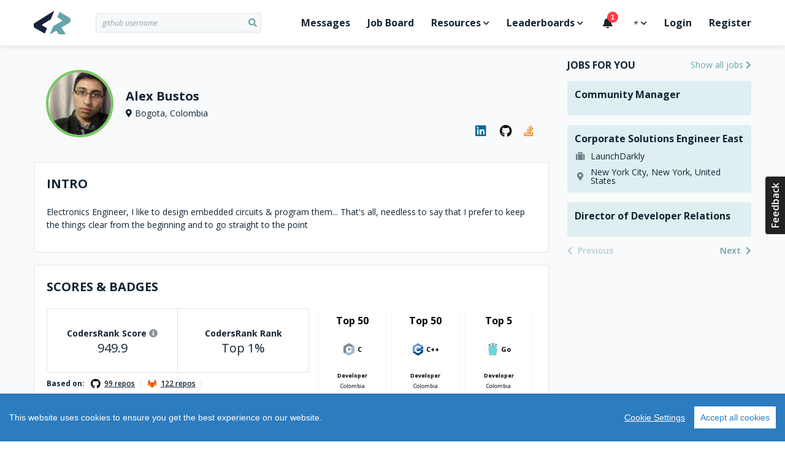

--- FILE ---
content_type: text/html; charset=utf-8
request_url: https://profile.codersrank.io/user/alexfbp
body_size: 17053
content:
<!doctype html>
<html data-n-head-ssr lang="en" data-n-head="%7B%22lang%22:%7B%22ssr%22:%22en%22%7D%7D">

<head >
  <script>const DARK="(prefers-color-scheme: dark)",LIGHT="(prefers-color-scheme: light)",setHtmlColorSchemeClass=e=>{const o=document.querySelector("html");"dark"===e?o.classList.add("dark"):o.classList.remove("dark"),window.onDarkModeChange&&window.onDarkModeChange(e)},colorSchemeListener=({matches:e,media:o})=>{e&&(o===DARK?setHtmlColorSchemeClass("dark"):o===LIGHT&&setHtmlColorSchemeClass("light"))},colorSchemeQueries={};window.matchMedia&&(colorSchemeQueries.light=window.matchMedia(LIGHT),colorSchemeQueries.dark=window.matchMedia(DARK)),window.setColorScheme=e=>{e||(e="auto"),localStorage.colorScheme=e,"auto"===e?window.matchMedia&&(colorSchemeQueries.dark&&colorSchemeQueries.dark.matches?setHtmlColorSchemeClass("dark"):setHtmlColorSchemeClass("light"),colorSchemeQueries.dark.addListener(colorSchemeListener),colorSchemeQueries.light.addListener(colorSchemeListener)):(window.matchMedia&&(colorSchemeQueries.dark.removeListener(colorSchemeListener),colorSchemeQueries.light.removeListener(colorSchemeListener)),setHtmlColorSchemeClass("dark"===e?"dark":"light"))},window.setColorScheme(localStorage.colorScheme)</script>
  <title>alexfbp&#x27;s CodersRank profile</title><meta data-n-head="ssr" charset="utf-8"><meta data-n-head="ssr" name="viewport" content="width=device-width,initial-scale=1,viewport-fit=cover"><meta data-n-head="ssr" data-hid="og:type" property="og:type" content="website"><meta data-n-head="ssr" data-hid="og:locale" property="og:locale" content="en_US"><meta data-n-head="ssr" data-hid="og:site_name" property="og:site_name" content="CodersRank"><meta data-n-head="ssr" http-equiv="Content-Security-Policy" content="default-src &#x27;self&#x27;;img-src https: data: &#x27;self&#x27;;font-src &#x27;self&#x27; data: *.gstatic.com *.hotjar.com *.optimonk.com;worker-src &#x27;self&#x27; blob: profile.codersrank.io;style-src &#x27;self&#x27; &#x27;unsafe-inline&#x27; profile.codersrank.io *.github.com *.getbeamer.com *.pingdom.net *.doubleclick.net canny.io *.googleadservices.com *.heapanalytics.com *.licdn.com *.quora.com sentry.io *.sentry-cdn.com *.googleapis.com *.codersrank.io *.google-analytics.com *.googletagmanager.com *.facebook.net *.optimonk.com *.hotjar.com;script-src &#x27;self&#x27; &#x27;unsafe-inline&#x27; profile.codersrank.io *.github.com *.getbeamer.com *.pingdom.net *.doubleclick.net canny.io *.googleadservices.com *.heapanalytics.com *.licdn.com *.quora.com sentry.io *.sentry-cdn.com *.googleapis.com *.codersrank.io *.google-analytics.com *.googletagmanager.com *.facebook.net *.optimonk.com *.hotjar.com;connect-src profile.codersrank.io *.github.com *.getbeamer.com *.pingdom.net *.doubleclick.net canny.io *.googleadservices.com *.heapanalytics.com *.licdn.com *.quora.com sentry.io *.sentry-cdn.com *.googleapis.com *.codersrank.io *.google-analytics.com *.googletagmanager.com *.facebook.net *.optimonk.com *.hotjar.com wss://realtime.getbeamer.com wss://*.hotjar.com;form-action &#x27;self&#x27; grpcgateway.codersrank.io;frame-src &#x27;self&#x27; *.getbeamer.com *.youtube.com canny.io *.hotjar.com;object-src &#x27;none&#x27;;base-uri profile.codersrank.io"><meta data-n-head="ssr" data-hid="itemprop:name" itemprop="name" content="alexfbp&#x27;s CodersRank profile"><meta data-n-head="ssr" data-hid="og:title" itemprop="og:title" content="alexfbp&#x27;s CodersRank profile"><meta data-n-head="ssr" data-hid="twitter:title" name="twitter:title" content="alexfbp&#x27;s CodersRank profile"><meta data-n-head="ssr" data-hid="description" name="description" content="Measure your skills and knowledge, compare them to market and find a personalized way to grow."><meta data-n-head="ssr" data-hid="itemprop:description" itemprop="description" content="Measure your skills and knowledge, compare them to market and find a personalized way to grow."><meta data-n-head="ssr" data-hid="twitter:description" name="twitter:description" content="Measure your skills and knowledge, compare them to market and find a personalized way to grow."><meta data-n-head="ssr" data-hid="og:description" property="og:description" content="Measure your skills and knowledge, compare them to market and find a personalized way to grow."><meta data-n-head="ssr" data-hid="itemprop:image" itemprop="image" content="https://codersrankpublic.blob.core.windows.net/userdata/5a15f2b4a021583f7a81750d/screenshot/p_20210216095825.jpg"><meta data-n-head="ssr" data-hid="og:image" property="og:image" content="https://codersrankpublic.blob.core.windows.net/userdata/5a15f2b4a021583f7a81750d/screenshot/p_20210216095825.jpg"><meta data-n-head="ssr" data-hid="twitter:image" name="twitter:image" content="https://codersrankpublic.blob.core.windows.net/userdata/5a15f2b4a021583f7a81750d/screenshot/p_20210216095825.jpg"><meta data-n-head="ssr" data-hid="og:image:width" property="og:image:width" content="1200"><meta data-n-head="ssr" data-hid="og:image:height" property="og:image:height" content="630"><meta data-n-head="ssr" name="robots" content="noindex"><meta data-n-head="ssr" name="googlebot" content="noindex"><link data-n-head="ssr" rel="apple-touch-icon" sizes="72x72" href="/static/apple-touch-icon.png"><link data-n-head="ssr" rel="icon" type="image/png" sizes="32x32" href="/static/favicon-32x32.png"><link data-n-head="ssr" rel="icon" type="image/png" sizes="16x16" href="/static/favicon-16x16.png"><script data-n-head="ssr" type="text/javascript" src="/cookieconsent/cookieconsent.js"></script><script data-n-head="ssr" type="text/javascript" src="/crypto/crypto-js.min.js"></script><script data-n-head="ssr" data-hid="gtm-script">if(!window._gtm_init){window._gtm_init=1;(function (w,n,d,m,e,p){w[d]=(w[d]==1||n[d]=='yes'||n[d]==1||n[m]==1||(w[e]&&w[e].p&&e[e][p]()))?1:0})(window,'navigator','doNotTrack','msDoNotTrack','external','msTrackingProtectionEnabled');(function(w,d,s,l,x,y){w[l]=w[l]||[];w[l].push({'gtm.start':new Date().getTime(),event:'gtm.js'});w[x]={};w._gtm_inject=function(i){if(w.doNotTrack||w[x][i])return;w[x][i]=1;var f=d.getElementsByTagName(s)[0],j=d.createElement(s);j.async=true;j.src='https://www.googletagmanager.com/gtm.js?id='+i;f.parentNode.insertBefore(j,f);};w[y]('GTM-TDMTGQ6')})(window,document,'script','dataLayer','_gtm_ids','_gtm_inject')}</script><link rel="preload" href="/_nuxt/runtime.a32ea2.js" as="script"><link rel="preload" href="/_nuxt/commons/app.da9637.js" as="script"><link rel="preload" href="/_nuxt/vendors~app.189e4a.css" as="style"><link rel="preload" href="/_nuxt/vendors~app.01eb85.js" as="script"><link rel="preload" href="/_nuxt/app.7bd04c.css" as="style"><link rel="preload" href="/_nuxt/app.0ccc0e.js" as="script"><link rel="preload" href="/_nuxt/pages/user/_username/asOthersSee.8fc60e.css" as="style"><link rel="preload" href="/_nuxt/pages/user/_username/asOthersSee.85d53a.js" as="script"><link rel="preload" href="/_nuxt/commons/4271911c.fe9137.js" as="script"><link rel="preload" href="/_nuxt/commons/64aa1c06.09ecbf.js" as="script"><link rel="preload" href="/_nuxt/commons/7b80bbf7.d0f85c.css" as="style"><link rel="preload" href="/_nuxt/commons/7b80bbf7.4c4219.js" as="script"><link rel="preload" href="/_nuxt/commons/d04657a8.d83dbb.css" as="style"><link rel="preload" href="/_nuxt/commons/d04657a8.7737bb.js" as="script"><link rel="preload" href="/_nuxt/pages/repo.8fc60e.css" as="style"><link rel="preload" href="/_nuxt/pages/repo.d21d2f.js" as="script"><link rel="stylesheet" href="/_nuxt/vendors~app.189e4a.css"><link rel="stylesheet" href="/_nuxt/app.7bd04c.css"><link rel="stylesheet" href="/_nuxt/pages/user/_username/asOthersSee.8fc60e.css"><link rel="stylesheet" href="/_nuxt/commons/7b80bbf7.d0f85c.css"><link rel="stylesheet" href="/_nuxt/commons/d04657a8.d83dbb.css"><link rel="stylesheet" href="/_nuxt/pages/repo.8fc60e.css">
</head>

<body >
  <script>window.CookieConsent.init({modalMainTextMoreLink:null,barTimeout:1e3,theme:{barColor:"#2C7CBF",barTextColor:"#FFF",barMainButtonColor:"#FFF",barMainButtonTextColor:"#2C7CBF",modalMainButtonColor:"#4285F4",modalMainButtonTextColor:"#FFF"},language:{current:"en",locale:{en:{barMainText:"This website uses cookies to ensure you get the best experience on our website.",barLinkSetting:"Cookie Settings",barBtnAcceptAll:"Accept all cookies",modalMainTitle:"Cookie settings",modalMainText:"Cookies are small piece of data sent from a website and stored on the user's computer by the user's web browser while the user is browsing. Your browser stores each message in a small file, called cookie. When you request another page from the server, your browser sends the cookie back to the server. Cookies were designed to be a reliable mechanism for websites to remember information or to record the user's browsing activity.",modalBtnSave:"Save current settings",modalBtnAcceptAll:"Accept all cookies and close",modalAffectedSolutions:"Affected solutions:",learnMore:"Learn More",on:"On",off:"Off"}}},categories:{necessary:{needed:!0,wanted:!0,checked:!0,language:{locale:{en:{name:"Strictly Necessary Cookies",description:"These cookies are necessary for this website to function and can not be turned off."},hu:{name:"Szükséges sütik",description:""}}}},tracking:{needed:!1,wanted:!1,checked:!0,language:{locale:{en:{name:"Tracking Cookies",description:""},hu:{name:"Szükséges sütik",description:""}}}},advertising:{needed:!1,wanted:!1,checked:!0,language:{locale:{en:{name:"Advertising Cookies",description:""},hu:{name:"Szükséges sütik",description:""}}}}},services:{codersrank:{category:"necessary",type:"localcookie",cookies:[{name:"sessionId",domain:"profile.codersrank.io"},{name:"registeredWithEmail",domain:"profile.codersrank.io"},{name:"cconsent",domain:".codersrank.io"},{name:"csrftoken",domain:".codersrank.io"},{name:"aff",domain:".codersrank.io"},{name:"utm_source",domain:".codersrank.io"},{name:"utm_campaign",domain:".codersrank.io"},{name:"utm_medium",domain:".codersrank.io"},{name:"refresh_token",domain:"search.codersrank.io"}],language:{locale:{en:{name:"Codersrank Local Cookies"},hu:{name:"Codersrank Local Cookies"}}}},optimonk:{category:"necessary",type:"dynamic-script",search:"optimonk",language:{locale:{en:{name:"Information dialogs"},hu:{name:"Information dialogs"}}}},analytics:{category:"tracking",type:"dynamic-script",search:"google-analytics",language:{locale:{en:{name:"Google Analytics"},hu:{name:"Google Analytics"}}},canny:{category:"tracking",type:"dynamic-script",search:"canny",cookies:[{name:/^__canny__*/,domain:".canny.io"}],language:{locale:{en:{name:"Canny"},hu:{name:"Canny"}}}},beamer:{category:"tracking",type:"dynamic-script",search:"getbeamer",cookies:[{name:/^_BEAMER_*/,domain:".getbeamer.com"},{name:"_ga",domain:".getbeamer.com"},{name:"JSESSIONID",domain:"app.getbeamer.com"}],language:{locale:{en:{name:"Beamer"},hu:{name:"Beamer"}}}},other_codersrank:{category:"tracking",type:"wrapped",search:".codersrank.io",cookies:[{name:/^prism_.*/,domain:".codersrank.io"},{name:/^_.*/,domain:".codersrank.io"}],language:{locale:{en:{name:"Codersrank"},hu:{name:"Codersrank"}}}},facebook:{category:"advertising",type:"dynamic-script",search:"facebook",cookies:[{name:"sb",domain:".facebook.com"},{name:"xs",domain:".facebook.com"},{name:"spin",domain:".facebook.com"},{name:"presence",domain:".facebook.com"},{name:"locale",domain:".facebook.com"},{name:"datr",domain:".facebook.com"},{name:"fr",domain:".facebook.com"},{name:"dpr",domain:".facebook.com"},{name:"wd",domain:".facebook.com"},{name:"c_user",domain:".facebook.com"}],language:{locale:{en:{name:"Facebook"},hu:{name:"Facebook"}}}},linkedin:{category:"advertising",type:"dynamic-script",search:"linkedin",cookies:[{name:"lms_ads",domain:".linkedin.com"},{name:"lidc",domain:".linkedin.com"},{name:"AnalyticsSyncHistory",domain:".linkedin.com"},{name:"UserMatchHistory",domain:".linkedin.com"},{name:"bcookie",domain:".linkedin.com"},{name:"sdsc",domain:".linkedin.com"},{name:"liap",domain:".linkedin.com"},{name:"lang",domain:".linkedin.com"},{name:"li_sugr",domain:".linkedin.com"},{name:"lms_analytics",domain:".linkedin.com"},{name:"lang",domain:".ads.linkedin.com"}],language:{locale:{en:{name:"Linkedin"},hu:{name:"Linkedin"}}}},google:{category:"advertising",type:"dynamic-script",search:"google",cookies:[{name:/^__Secure-.*/,domain:".google.com"},{name:"SAPISID",domain:".google.com"},{name:"APISID",domain:".google.com"},{name:"SIDCC",domain:".google.com"},{name:"SID",domain:".google.com"},{name:"HSID",domain:".google.com"},{name:"SSID",domain:".google.com"},{name:"1P_JAR",domain:".google.com"},{name:"NID",domain:".google.com"},{name:"HSID",domain:".google.com"},{name:"OTX",domain:"www.google.com"}],language:{locale:{en:{name:"Google"},hu:{name:"Google"}}}},doubleclick:{category:"advertising",type:"dynamic-script",search:"doubleclick",cookies:[{name:"IDE",domain:".doubleclick.net"}],language:{locale:{en:{name:"DoubleClick"},hu:{name:"DoubleClick"}}}},quora:{category:"advertising",type:"dynamic-script",search:"quora",cookies:[{name:/^m-*/,domain:".quora.com"}],language:{locale:{en:{name:"Quora"},hu:{name:"Quora"}}}}}}})</script>
  <noscript data-n-head="ssr" data-hid="gtm-noscript" data-pbody="true"><iframe src="https://www.googletagmanager.com/ns.html?id=GTM-TDMTGQ6&" height="0" width="0" style="display:none;visibility:hidden" title="gtm"></iframe></noscript><div data-server-rendered="true" id="__nuxt"><!----><div id="__layout"><div id="app" class="app-default"><header class="main-header"><div class="container"><a href="#" aria-label="Open menu" class="main-header-menu-link"><i class="fas fa-bars"></i></a> <a href="/" aria-label="Home" class="nuxt-link-active"><svg viewBox="0 0 62 39" fill="none" xmlns="http://www.w3.org/2000/svg" class="codersrank-logo-icon main-header-logo"><path fill="#19223C" d="M33.2502 0.0546214L2.14722 19.6346C0.682223 20.5206 -0.0337766 21.5126 0.00122339 22.6116V25.5916C0.0362234 26.6916 0.769223 27.6666 2.20122 28.5176L17.5942 37.4026C17.6856 37.4561 17.7876 37.489 17.8931 37.4989C17.9985 37.5088 18.1048 37.4955 18.2046 37.4599C18.3043 37.4244 18.3951 37.3675 18.4706 37.2931C18.546 37.2188 18.6042 37.1289 18.6412 37.0296L22.0972 28.6776L14.7672 24.5276C14.5559 24.418 14.3783 24.2532 14.2532 24.0506C14.1595 23.8984 14.0971 23.729 14.0696 23.5524C14.042 23.3758 14.05 23.1955 14.0929 23.022C14.1358 22.8484 14.2128 22.6852 14.3195 22.5418C14.4262 22.3984 14.5604 22.2776 14.7142 22.1866L28.1712 13.9396L33.7202 0.427621C33.7424 0.364335 33.7444 0.295717 33.726 0.231235C33.7076 0.166754 33.6695 0.109587 33.6172 0.0676214C33.5652 0.0261725 33.5013 0.00253308 33.4349 0.00019229C33.3684 -0.0021485 33.303 0.0169333 33.2482 0.0546214H33.2502Z"></path> <path d="M58.8002 10.9616L43.6182 1.75764C43.5302 1.70275 43.4314 1.66737 43.3285 1.65387C43.2257 1.64038 43.1211 1.64909 43.0219 1.67941C42.9227 1.70973 42.8311 1.76097 42.7534 1.82966C42.6756 1.89836 42.6135 1.98291 42.5712 2.07764L39.0112 10.4296L46.2362 14.7396C46.4442 14.8526 46.6172 15.0216 46.7382 15.2276C46.8594 15.4343 46.9233 15.6696 46.9233 15.9091C46.9233 16.1487 46.8594 16.384 46.7382 16.5906C46.6182 16.7963 46.4447 16.9657 46.2362 17.0806L32.6752 25.0606L26.9152 38.4676C26.8594 38.5313 26.8309 38.6144 26.8357 38.699C26.8406 38.7835 26.8785 38.8627 26.9412 38.9196C26.9719 38.9476 27.0079 38.969 27.0471 38.9829C27.0862 38.9967 27.1277 39.0026 27.1692 39.0001C27.2106 38.9977 27.2511 38.9871 27.2884 38.9688C27.3257 38.9505 27.3589 38.9249 27.3862 38.8936L37.3352 32.8816L41.2622 38.5216C41.348 38.6516 41.4645 38.7583 41.6015 38.8324C41.7384 38.9066 41.8915 38.9458 42.0472 38.9466H51.4722C51.644 38.9472 51.8127 38.9002 51.9595 38.8109C52.1064 38.7216 52.2256 38.5935 52.3042 38.4406C52.3849 38.2874 52.4232 38.1153 52.4149 37.9422C52.4066 37.7692 52.3522 37.6015 52.2572 37.4566L45.8692 27.6666L58.8022 19.8466C60.2682 18.9596 61.0012 17.9666 61.0012 16.8666V13.9406C61.0012 12.8406 60.2682 11.8486 58.8012 10.9616H58.8002Z" fill="#67A4AC"></path></svg></a> <a href="#" aria-label="Search" class="main-header-search-link"><i class="fas fa-search"></i></a> <div class="cr-select main-header-search cr-select-sm"><input autocomplete="off" placeholder=" github username" name="search" type="search" value="" class="cr-input cr-input-sm cr-input-icon cr-color-blue"> <!----> <div class="cr-dropdown"><div class="cr-dropdown-content"><!----> </div></div></div> <div class="main-header-menu-backdrop"></div> <ul class="main-header-menu"><li class="main-header-menu-item main-header-menu-item-no-border"><a href="/messages">
          Messages
          <!----></a></li> <li class="main-header-menu-item"><a href="https://jobs.codersrank.io" rel="noopener" target="_blank">Job Board</a></li> <li class="main-header-menu-item main-header-menu-item-has-dropdown"><span>Resources<i class="fas fa-chevron-down"></i></span> <div class="main-header-dropdown"><div class="main-header-dropdown-arrow"></div> <div class="main-header-dropdown-list"><ul><li><a href="https://blog.codersrank.io" target="_blank">Blog</a></li> <li><a href="https://cv.codersrank.io" target="_blank">CV generator</a></li> <li><div class="main-header-dropdown-subtitle">Community</div> <ul><li><a href="https://codersrank.canny.io" target="_blank">Share Feedback</a></li> <li><a href="https://github.com/codersrank-org" target="_blank">GitHub</a></li> <li><a href="https://codersrank.slack.com/join/shared_invite/enQtNDU5MTI1OTg3NTM2LWJlNWEyOTkxMWYwMTMwMDI2NjMzZWJiMTc0NTJkNDI2OWVkZmE5NjRlZGEyNDg0MTk2OTE5OTliZGM0NjUzYzc" target="_blank">Slack chat</a></li></ul></li> <li><div class="main-header-dropdown-subtitle">Documentation</div> <ul><li><a href="https://docs.codersrank.io/widgets/" target="_blank">Widgets</a></li> <li><a href="https://docs.codersrank.io/api/endpoints/" target="_blank">API</a></li></ul></li></ul></div></div></li> <li class="main-header-menu-item main-header-menu-item-has-dropdown"><span>Leaderboards<i class="fas fa-chevron-down"></i></span> <div class="main-header-dropdown"><div class="main-header-dropdown-arrow"></div> <div class="main-header-dropdown-list"><ul><li><a href="/leaderboard/developer">Developer Leaderboard</a></li> <li><a href="/leaderboard/company">Company Leaderboard</a></li> <li><a href="/leaderboard/education">Education Leaderboard</a></li></ul></div></div></li> <li class="main-header-menu-item"><a class="beamerTrigger"><i class="fas fa-bell"></i> <span>What's New?</span></a></li> <li class="main-header-menu-item main-header-menu-item-has-dropdown"><span><i title="☀️" role="img" aria-label="☀️" class="cr-emoji main-header-dropdown-dark-mode-icon-light">☀️</i> <i title="🌘" role="img" aria-label="🌘" class="cr-emoji main-header-dropdown-dark-mode-icon-dark">🌘</i> <i class="fas fa-chevron-down"></i></span> <div class="main-header-dropdown"><div class="main-header-dropdown-arrow"></div> <div class="main-header-dropdown-list main-header-dropdown-dark-mode"><ul><li><a><i title="☀️" role="img" aria-label="☀️" class="cr-emoji">☀️</i>Light</a></li> <li><a><i title="🌘" role="img" aria-label="🌘" class="cr-emoji">🌘</i>Dark</a></li> <li><a><i title="⚙️" role="img" aria-label="⚙️" class="cr-emoji">⚙️</i>System</a></li></ul></div></div></li> <li class="main-header-menu-item"><a href="/login">Login</a></li> <li class="main-header-menu-item"><a href="/register">Register</a></li></ul></div> <!----></header> <main><!----> <!----> <section class="profile-content"><div class="container"><div class="profile-main"><section class="profile-head"><div class="profile-head-avatar"><img src="https://avatars2.githubusercontent.com/u/6588872?v=4" alt="alexfbp" title="alexfbp"> <!----></div> <div class="profile-head-content"><div class="profile-head-name profile-head-details-row"><span>Alex Bustos</span></div> <!----> <div class="profile-head-location profile-head-details-row"><i class="fas fa-map-marker-alt"></i> <span>Bogota, Colombia</span></div> <!----></div> <div class="profile-head-links"><a href="https://www.linkedin.com/in/afbustos/" target="_blank" rel="noopener noreferrer" aria-label="LinkedIn profile" style="color: #006699;"><i class="fab fa-linkedin"></i></a> <a href="https://github.com/alexfbp" target="_blank" rel="noopener noreferrer" aria-label="GitHub profile" style="color: var(--inverse-text-color);"><i class="fab fa-github"></i></a> <a href="https://stackoverflow.com/users/3180052/alex-bustos" target="_blank" rel="noopener noreferrer" aria-label="StackOverflow profile" style="color: #ee7a06;"><i class="fab fa-stack-overflow"></i></a> <!----> <!----> <!----></div></section> <div class="vue-portal-target"></div> <section class="profile-block profile-section profile-about"> <div class="profile-block-header"><div id="Intro" class="profile-block-title"><h3><a href="#Intro" class="profile-block-anchor">Intro</a> </h3>  <!----></div> <div class="profile-block-actions"> <!----> <!----> </div> </div> <!----> <div class="profile-block-content"><div class="profile-about-content"><p>Electronics Engineer, I like to design embedded circuits &amp; program them... That's all, needless to say that I prefer to keep the things clear from the beginning and to go straight to the point</p></div> <!----> <!----></div> </section> <section class="profile-block profile-section profile-scores"><!----> <div class="profile-block-header"><div id="Scores &amp; Badges" class="profile-block-title"><h3><a href="#Scores &amp; Badges" class="profile-block-anchor">Scores &amp; Badges</a> </h3>  <!----></div> <div class="profile-block-actions"> <!----> <!----> </div> </div> <!----> <div class="profile-block-content"> <div class="profile-scores-wrap"><div class="profile-scores-ranks"><div class="profile-scores-ranks-card"><div class="profile-scores-ranks-line"><div class="profile-scores-ranks-label">
        CodersRank Score
        <span class="profile-scores-ranks-info"><i class="fas fa-info-circle"></i> <div class="cr-tooltip profile-scores-ranks-tooltip"><div class="cr-tooltip-arrow"></div> <div class="cr-tooltip-content"><button class="cr-button cr-button-xs cr-button-text cr-button-round"><i class="fa fa-times"></i></button> <h4 class="m-0">What is this?</h4> <p>
              This represents your current experience. It calculates by analyzing your connected repositories. By
              measuring your skills by your code, we are creating the ranking, so you can know how good are you
              comparing to another developers and what you have to improve to be better
            </p> <p class="font-weight-bold">
              Information on how to increase score and ranking details you can find in
              <a href="https://blog.codersrank.io/how-to-increase-your-score-in-codersrank/" target="_blank" aria-label="Blog post" rel="noopener">this blog post</a>.
            </p></div></div></span></div> <div class="profile-scores-ranks-value"><span>949.9</span></div></div> <div class="profile-scores-ranks-line"><div class="profile-scores-ranks-label">CodersRank Rank</div> <div class="profile-scores-ranks-value"><span>Top 1%</span></div></div></div> <!----> <div class="profile-scores-sources-block"><div class="profile-scores-repos"><div class="profile-scores-repos-label">Based on:</div> <div class="profile-scores-repos-items"><!----> <!----> <!----> <!----> <div class="profile-scores-repos-item"><img src="/_nuxt/img/stackoverflow-icon.37abb2.svg" alt="Stackoverflow"> <span>1 events</span></div></div></div> <!----></div></div> <div class="profile-scores-badges"><div class="profile-scores-badges-grid"><!----> <div class="ranking-badge ranking-badge-v1"><div class="ranking-badge-top">Top 50</div> <div class="ranking-badge-language"><div class="library-icon" data-v-a16f0618><img src="https://icon-widget.codersrank.io/api/C" alt="C" data-v-a16f0618></div> <div class="ranking-badge-text">C</div></div> <div class="ranking-badge-role">Developer</div> <div class="ranking-badge-location">Colombia</div> <!----> <!----></div><div class="ranking-badge ranking-badge-v1"><div class="ranking-badge-top">Top 50</div> <div class="ranking-badge-language"><div class="library-icon" data-v-a16f0618><img src="https://icon-widget.codersrank.io/api/C%2B%2B" alt="C++" data-v-a16f0618></div> <div class="ranking-badge-text">C++</div></div> <div class="ranking-badge-role">Developer</div> <div class="ranking-badge-location">Colombia</div> <!----> <!----></div><div class="ranking-badge ranking-badge-v1"><div class="ranking-badge-top">Top 5</div> <div class="ranking-badge-language"><div class="library-icon" data-v-a16f0618><img src="https://icon-widget.codersrank.io/api/Go" alt="Go" data-v-a16f0618></div> <div class="ranking-badge-text">Go</div></div> <div class="ranking-badge-role">Developer</div> <div class="ranking-badge-location">Colombia</div> <!----> <!----></div> <!----></div> <div class="profile-scores-badges-link"><a href="#">Show all badges</a></div> <!----></div></div></div> </section> <section class="profile-block profile-section" data-v-e55763fe><!----> <div class="profile-block-header"><div id="Tech Skills" class="profile-block-title"><h3><a href="#Tech Skills" class="profile-block-anchor">Tech Skills</a> </h3>  <!----></div> <div class="profile-block-actions"> <!----> <!----> </div> </div> <!----> <div class="profile-block-content"> <div class="chart-header" data-v-e55763fe><span class="highest-score" data-v-e55763fe>
        Highest experience points: 0 points, 
      </span></div> <codersrank-skills-chart username="alexfbp" skills="C,C++,JavaScript,Shell,JSON,HTML,CSS,Go,TypeScript,SCSS,SQL,TSQL,HCL,Vue,C#" branding="false" legend="" labels="" tooltip="" show-other-skills="" svg-width="840" svg-height="400" data-v-e55763fe></codersrank-skills-chart></div> </section> <section class="profile-block profile-section profile-timeline"><!----> <div class="profile-block-header"><div id="Timeline" class="profile-block-title"><h3><a href="#Timeline" class="profile-block-anchor">Timeline</a> </h3>  <!----></div> <div class="profile-block-actions"> <!----> <!----> </div> </div> <!----> <div class="profile-block-content"> <div class="profile-timeline-wrap"><codersrank-timeline username="alexfbp" type="technologies" branding="false"></codersrank-timeline></div></div> </section> <section class="profile-block profile-section profile-activity"><!----> <div class="profile-block-header"><div id="Activity Chart" class="profile-block-title"><h3><a href="#Activity Chart" class="profile-block-anchor">Activity Chart</a> </h3>  <!----></div> <div class="profile-block-actions"> <!----> <!----> </div> </div> <!----> <div class="profile-block-content"> <p><b>0 activities</b> in the last year
  </p> <div class="profile-activity-wrap"><codersrank-activity username="alexfbp" branding="false" tooltip="" legend="" labels="" svg-width="790"></codersrank-activity></div></div> </section> <div class="profile-section profile-blocks"><section class="profile-block"> <div class="profile-block-header"><div id="Language overview" class="profile-block-title"><h3><a href="#Language overview" class="profile-block-anchor">Language overview</a> </h3>  <!----></div> <div class="profile-block-actions"> <!----> <!----> </div> </div> <!----> <div class="profile-block-content"><div class="technology-card-grid profile-languages"><div class="technology-card"><div class="technology-card-header"><div class="library-icon" data-v-a16f0618><img src="https://icon-widget.codersrank.io/api/C" alt="C" data-v-a16f0618></div> <div class="technology-card-name">C</div> <div class="technology-card-score"><div class="technology-card-score-value">51.8</div> <div class="technology-card-score-label">exp.</div></div> <!----></div> <div class="technology-card-body"><a href="/leaderboard/developer?technology=C" class="technology-card-rank"><span class="technology-card-rank-values"><span>Top 7%</span> <span>out of 122K</span></span> <span class="technology-card-rank-location">Worldwide</span></a> <a href="/leaderboard/developer?country=Colombia&amp;technology=C" class="technology-card-rank"><span class="technology-card-rank-values"><span>Top 6%</span> <span>out of 378</span></span> <span class="technology-card-rank-location">Colombia</span></a></div> <!----></div><div class="technology-card"><div class="technology-card-header"><div class="library-icon" data-v-a16f0618><img src="https://icon-widget.codersrank.io/api/C%2B%2B" alt="C++" data-v-a16f0618></div> <div class="technology-card-name">C++</div> <div class="technology-card-score"><div class="technology-card-score-value">42.5</div> <div class="technology-card-score-label">exp.</div></div> <!----></div> <div class="technology-card-body"><a href="/leaderboard/developer?technology=C%2B%2B" class="technology-card-rank"><span class="technology-card-rank-values"><span>Top 11%</span> <span>out of 87K</span></span> <span class="technology-card-rank-location">Worldwide</span></a> <a href="/leaderboard/developer?country=Colombia&amp;technology=C%2B%2B" class="technology-card-rank"><span class="technology-card-rank-values"><span>Top 7%</span> <span>out of 254</span></span> <span class="technology-card-rank-location">Colombia</span></a></div> <!----></div><div class="technology-card"><div class="technology-card-header"><div class="library-icon" data-v-a16f0618><img src="https://icon-widget.codersrank.io/api/JavaScript" alt="JavaScript" data-v-a16f0618></div> <div class="technology-card-name">JavaScript</div> <div class="technology-card-score"><div class="technology-card-score-value">78.1</div> <div class="technology-card-score-label">exp.</div></div> <!----></div> <div class="technology-card-body"><a href="/leaderboard/developer?technology=JavaScript" class="technology-card-rank"><span class="technology-card-rank-values"><span>Top 11%</span> <span>out of 279K</span></span> <span class="technology-card-rank-location">Worldwide</span></a> <a href="/leaderboard/developer?country=Colombia&amp;technology=JavaScript" class="technology-card-rank"><span class="technology-card-rank-values"><span>Top 20%</span> <span>out of 862</span></span> <span class="technology-card-rank-location">Colombia</span></a></div> <!----></div><div class="technology-card"><div class="technology-card-header"><div class="library-icon" data-v-a16f0618><img src="https://icon-widget.codersrank.io/api/Shell" alt="Shell" data-v-a16f0618></div> <div class="technology-card-name">Shell</div> <div class="technology-card-score"><div class="technology-card-score-value">15.2</div> <div class="technology-card-score-label">exp.</div></div> <!----></div> <div class="technology-card-body"><a href="/leaderboard/developer?technology=Shell" class="technology-card-rank"><span class="technology-card-rank-values"><span>Top 8%</span> <span>out of 140K</span></span> <span class="technology-card-rank-location">Worldwide</span></a> <a href="/leaderboard/developer?country=Colombia&amp;technology=Shell" class="technology-card-rank"><span class="technology-card-rank-values"><span>Top 5%</span> <span>out of 455</span></span> <span class="technology-card-rank-location">Colombia</span></a></div> <!----></div><div class="technology-card"><div class="technology-card-header"><div class="library-icon" data-v-a16f0618><img src="https://icon-widget.codersrank.io/api/JSON" alt="JSON" data-v-a16f0618></div> <div class="technology-card-name">JSON</div> <div class="technology-card-score"><div class="technology-card-score-value">219.3</div> <div class="technology-card-score-label">exp.</div></div> <!----></div> <div class="technology-card-body"><a href="/leaderboard/developer?technology=JSON" class="technology-card-rank"><span class="technology-card-rank-values"><span>Top 2%</span> <span>out of 283K</span></span> <span class="technology-card-rank-location">Worldwide</span></a> <a href="/leaderboard/developer?country=Colombia&amp;technology=JSON" class="technology-card-rank"><span class="technology-card-rank-values"><span>Top 3%</span> <span>out of 854</span></span> <span class="technology-card-rank-location">Colombia</span></a></div> <!----></div><div class="technology-card"><div class="technology-card-header"><div class="library-icon" data-v-a16f0618><img src="https://icon-widget.codersrank.io/api/HTML" alt="HTML" data-v-a16f0618></div> <div class="technology-card-name">HTML</div> <div class="technology-card-score"><div class="technology-card-score-value">96.9</div> <div class="technology-card-score-label">exp.</div></div> <!----></div> <div class="technology-card-body"><a href="/leaderboard/developer?technology=HTML" class="technology-card-rank"><span class="technology-card-rank-values"><span>Top 4%</span> <span>out of 292K</span></span> <span class="technology-card-rank-location">Worldwide</span></a> <a href="/leaderboard/developer?country=Colombia&amp;technology=HTML" class="technology-card-rank"><span class="technology-card-rank-values"><span>Top 6%</span> <span>out of 866</span></span> <span class="technology-card-rank-location">Colombia</span></a></div> <!----></div><div class="technology-card"><div class="technology-card-header"><div class="library-icon" data-v-a16f0618><img src="https://icon-widget.codersrank.io/api/CSS" alt="CSS" data-v-a16f0618></div> <div class="technology-card-name">CSS</div> <div class="technology-card-score"><div class="technology-card-score-value">20.3</div> <div class="technology-card-score-label">exp.</div></div> <!----></div> <div class="technology-card-body"><a href="/leaderboard/developer?technology=CSS" class="technology-card-rank"><span class="technology-card-rank-values"><span>Top 25%</span> <span>out of 266K</span></span> <span class="technology-card-rank-location">Worldwide</span></a> <a href="/leaderboard/developer?country=Colombia&amp;technology=CSS" class="technology-card-rank"><span class="technology-card-rank-values"><span>Top 37%</span> <span>out of 839</span></span> <span class="technology-card-rank-location">Colombia</span></a></div> <!----></div><div class="technology-card"><div class="technology-card-header"><div class="library-icon" data-v-a16f0618><img src="https://icon-widget.codersrank.io/api/Go" alt="Go" data-v-a16f0618></div> <div class="technology-card-name">Go</div> <div class="technology-card-score"><div class="technology-card-score-value">137.7</div> <div class="technology-card-score-label">exp.</div></div> <!----></div> <div class="technology-card-body"><a href="/leaderboard/developer?technology=Go" class="technology-card-rank"><span class="technology-card-rank-values"><span>Top 5%</span> <span>out of 32K</span></span> <span class="technology-card-rank-location">Worldwide</span></a> <a href="/leaderboard/developer?country=Colombia&amp;technology=Go" class="technology-card-rank"><span class="technology-card-rank-values"><span>Top 3%</span> <span>out of 119</span></span> <span class="technology-card-rank-location">Colombia</span></a></div> <!----></div><div class="technology-card"><div class="technology-card-header"><div class="library-icon" data-v-a16f0618><img src="https://icon-widget.codersrank.io/api/TypeScript" alt="TypeScript" data-v-a16f0618></div> <div class="technology-card-name">TypeScript</div> <div class="technology-card-score"><div class="technology-card-score-value">133.5</div> <div class="technology-card-score-label">exp.</div></div> <!----></div> <div class="technology-card-body"><a href="/leaderboard/developer?technology=TypeScript" class="technology-card-rank"><span class="technology-card-rank-values"><span>Top 6%</span> <span>out of 118K</span></span> <span class="technology-card-rank-location">Worldwide</span></a> <a href="/leaderboard/developer?country=Colombia&amp;technology=TypeScript" class="technology-card-rank"><span class="technology-card-rank-values"><span>Top 6%</span> <span>out of 551</span></span> <span class="technology-card-rank-location">Colombia</span></a></div> <!----></div><div class="technology-card"><div class="technology-card-header"><div class="library-icon" data-v-a16f0618><img src="https://icon-widget.codersrank.io/api/SCSS" alt="SCSS" data-v-a16f0618></div> <div class="technology-card-name">SCSS</div> <div class="technology-card-score"><div class="technology-card-score-value">16.4</div> <div class="technology-card-score-label">exp.</div></div> <!----></div> <div class="technology-card-body"><a href="/leaderboard/developer?technology=SCSS" class="technology-card-rank"><span class="technology-card-rank-values"><span>Top 21%</span> <span>out of 128K</span></span> <span class="technology-card-rank-location">Worldwide</span></a> <a href="/leaderboard/developer?country=Colombia&amp;technology=SCSS" class="technology-card-rank"><span class="technology-card-rank-values"><span>Top 23%</span> <span>out of 600</span></span> <span class="technology-card-rank-location">Colombia</span></a></div> <!----></div><div class="technology-card"><div class="technology-card-header"><div class="library-icon" data-v-a16f0618><img src="https://icon-widget.codersrank.io/api/SQL" alt="SQL" data-v-a16f0618></div> <div class="technology-card-name">SQL</div> <div class="technology-card-score"><div class="technology-card-score-value">14.4</div> <div class="technology-card-score-label">exp.</div></div> <!----></div> <div class="technology-card-body"><a href="/leaderboard/developer?technology=SQL" class="technology-card-rank"><span class="technology-card-rank-values"><span>Top 5%</span> <span>out of 52K</span></span> <span class="technology-card-rank-location">Worldwide</span></a> <a href="/leaderboard/developer?country=Colombia&amp;technology=SQL" class="technology-card-rank"><span class="technology-card-rank-values"><span>Top 6%</span> <span>out of 237</span></span> <span class="technology-card-rank-location">Colombia</span></a></div> <!----></div><div class="technology-card"><div class="technology-card-header"><div class="library-icon" data-v-a16f0618><img src="https://icon-widget.codersrank.io/api/TSQL" alt="TSQL" data-v-a16f0618></div> <div class="technology-card-name">TSQL</div> <div class="technology-card-score"><div class="technology-card-score-value">12.1</div> <div class="technology-card-score-label">exp.</div></div> <!----></div> <div class="technology-card-body"><a href="/leaderboard/developer?technology=TSQL" class="technology-card-rank"><span class="technology-card-rank-values"><span>Top 7%</span> <span>out of 54K</span></span> <span class="technology-card-rank-location">Worldwide</span></a> <a href="/leaderboard/developer?country=Colombia&amp;technology=TSQL" class="technology-card-rank"><span class="technology-card-rank-values"><span>Top 8%</span> <span>out of 315</span></span> <span class="technology-card-rank-location">Colombia</span></a></div> <!----></div><div class="technology-card"><div class="technology-card-header"><div class="library-icon" data-v-a16f0618><img src="https://icon-widget.codersrank.io/api/HCL" alt="HCL" data-v-a16f0618></div> <div class="technology-card-name">HCL</div> <div class="technology-card-score"><div class="technology-card-score-value">73.4</div> <div class="technology-card-score-label">exp.</div></div> <!----></div> <div class="technology-card-body"><a href="/leaderboard/developer?technology=HCL" class="technology-card-rank"><span class="technology-card-rank-values"><span>Top 3%</span> <span>out of 8K</span></span> <span class="technology-card-rank-location">Worldwide</span></a> <a href="/leaderboard/developer?country=Colombia&amp;technology=HCL" class="technology-card-rank"><span class="technology-card-rank-values"><span>Top 8%</span> <span>out of 25</span></span> <span class="technology-card-rank-location">Colombia</span></a></div> <!----></div><div class="technology-card"><div class="technology-card-header"><div class="library-icon" data-v-a16f0618><img src="https://icon-widget.codersrank.io/api/Vue" alt="Vue" data-v-a16f0618></div> <div class="technology-card-name">Vue</div> <div class="technology-card-score"><div class="technology-card-score-value">13.5</div> <div class="technology-card-score-label">exp.</div></div> <!----></div> <div class="technology-card-body"><a href="/leaderboard/developer?technology=Vue" class="technology-card-rank"><span class="technology-card-rank-values"><span>Top 32%</span> <span>out of 37K</span></span> <span class="technology-card-rank-location">Worldwide</span></a> <a href="/leaderboard/developer?country=Colombia&amp;technology=Vue" class="technology-card-rank"><span class="technology-card-rank-values"><span>Top 28%</span> <span>out of 218</span></span> <span class="technology-card-rank-location">Colombia</span></a></div> <!----></div><div class="technology-card"><div class="technology-card-header"><div class="library-icon" data-v-a16f0618><img src="https://icon-widget.codersrank.io/api/C%23" alt="C#" data-v-a16f0618></div> <div class="technology-card-name">C#</div> <div class="technology-card-score"><div class="technology-card-score-value">11.3</div> <div class="technology-card-score-label">exp.</div></div> <!----></div> <div class="technology-card-body"><a href="/leaderboard/developer?technology=C%23" class="technology-card-rank"><span class="technology-card-rank-values"><span>Top 38%</span> <span>out of 74K</span></span> <span class="technology-card-rank-location">Worldwide</span></a> <a href="/leaderboard/developer?country=Colombia&amp;technology=C%23" class="technology-card-rank"><span class="technology-card-rank-values"><span>Top 28%</span> <span>out of 246</span></span> <span class="technology-card-rank-location">Colombia</span></a></div> <!----></div></div></div> </section> <section class="profile-block"> <div class="profile-block-header"><div id="Technologies" class="profile-block-title"><h3><a href="#Technologies" class="profile-block-anchor">Technologies</a> </h3>  <!----></div> <div class="profile-block-actions"> <!----> <!----> </div> </div> <!----> <div class="profile-block-content"><!----> <div class="profile-technologies"><div class="technology-card-tags"><button class="cr-button cr-button-xs cr-button-fill cr-button-round">All</button> <button class="cr-button cr-button-xs cr-button-lite cr-button-round">
        Backend
        <span>3</span></button><button class="cr-button cr-button-xs cr-button-lite cr-button-round">
        Databases
        <span>4</span></button><button class="cr-button cr-button-xs cr-button-lite cr-button-round">
        Frontend
        <span>6</span></button><button class="cr-button cr-button-xs cr-button-lite cr-button-round">
        Game Development
        <span>1</span></button><button class="cr-button cr-button-xs cr-button-lite cr-button-round">
        JavaScript Frameworks
        <span>4</span></button><button class="cr-button cr-button-xs cr-button-lite cr-button-round">
        MongoDB
        <span>3</span></button><button class="cr-button cr-button-xs cr-button-lite cr-button-round">
        NodeJS
        <span>1</span></button><button class="cr-button cr-button-xs cr-button-lite cr-button-round">
        ORM
        <span>2</span></button><button class="cr-button cr-button-xs cr-button-lite cr-button-round">
        PostgreSQL
        <span>1</span></button><button class="cr-button cr-button-xs cr-button-lite cr-button-round">
        SPA
        <span>7</span></button><button class="cr-button cr-button-xs cr-button-lite cr-button-round">
        Server Side Generation
        <span>1</span></button><button class="cr-button cr-button-xs cr-button-lite cr-button-round">
        Server Side Rendering
        <span>1</span></button><button class="cr-button cr-button-xs cr-button-lite cr-button-round">
        Server side rendering
        <span>1</span></button><button class="cr-button cr-button-xs cr-button-lite cr-button-round">
        Testing
        <span>1</span></button><button class="cr-button cr-button-xs cr-button-lite cr-button-round">
        Web Development
        <span>10</span></button></div> <div class="technology-card-grid"><div class="technology-card"><div class="technology-card-body"><a href="/leaderboard/developer?technology=Angular" class="technology-card-rank"><div class="library-icon technology-card-icon" data-v-a16f0618><img src="https://icon-widget.codersrank.io/api/Angular" alt="Angular" data-v-a16f0618></div> <div class="technology-card-name">Angular</div> <div class="technology-card-score"><span class="technology-card-score-value"><div class="technology-card-score-value">Top 11%</div></span></div></a></div></div><div class="technology-card"><div class="technology-card-body"><a href="/leaderboard/developer?technology=ExpressJS" class="technology-card-rank"><div class="library-icon technology-card-icon" data-v-a16f0618><img src="https://icon-widget.codersrank.io/api/ExpressJS" alt="ExpressJS" data-v-a16f0618></div> <div class="technology-card-name">ExpressJS</div> <div class="technology-card-score"><span class="technology-card-score-value"><div class="technology-card-score-value">Top 8%</div></span></div></a></div></div><div class="technology-card"><div class="technology-card-body"><a href="/leaderboard/developer?technology=ReactJS" class="technology-card-rank"><div class="library-icon technology-card-icon" data-v-a16f0618><img src="https://icon-widget.codersrank.io/api/ReactJS" alt="ReactJS" data-v-a16f0618></div> <div class="technology-card-name">ReactJS</div> <div class="technology-card-score"><span class="technology-card-score-value"><div class="technology-card-score-value">Top 47%</div></span></div></a></div></div><div class="technology-card"><div class="technology-card-body"><a href="/leaderboard/developer?technology=NestJS" class="technology-card-rank"><div class="library-icon technology-card-icon" data-v-a16f0618><img src="https://icon-widget.codersrank.io/api/NestJS" alt="NestJS" data-v-a16f0618></div> <div class="technology-card-name">NestJS</div> <div class="technology-card-score"><span class="technology-card-score-value"><div class="technology-card-score-value">Top 26%</div></span></div></a></div></div><div class="technology-card"><div class="technology-card-body"><a href="/leaderboard/developer?technology=NodeJS" class="technology-card-rank"><div class="library-icon technology-card-icon" data-v-a16f0618><img src="https://icon-widget.codersrank.io/api/NodeJS" alt="NodeJS" data-v-a16f0618></div> <div class="technology-card-name">NodeJS</div> <div class="technology-card-score"><span class="technology-card-score-value"><div class="technology-card-score-value">Top 18%</div></span></div></a></div></div><div class="technology-card"><div class="technology-card-body"><a href="/leaderboard/developer?technology=NgRx" class="technology-card-rank"><div class="library-icon technology-card-icon" data-v-a16f0618><img src="https://icon-widget.codersrank.io/api/NgRx" alt="NgRx" data-v-a16f0618></div> <div class="technology-card-name">NgRx</div> <div class="technology-card-score"><span class="technology-card-score-value"><div class="technology-card-score-value">Top 10%</div></span></div></a></div></div><div class="technology-card"><div class="technology-card-body"><a href="/leaderboard/developer?technology=RxJS" class="technology-card-rank"><div class="library-icon technology-card-icon" data-v-a16f0618><img src="https://icon-widget.codersrank.io/api/RxJS" alt="RxJS" data-v-a16f0618></div> <div class="technology-card-name">RxJS</div> <div class="technology-card-score"><span class="technology-card-score-value"><div class="technology-card-score-value">Top 8%</div></span></div></a></div></div><div class="technology-card"><div class="technology-card-body"><a href="/leaderboard/developer?technology=node-mongodb-native" class="technology-card-rank"><div class="library-icon technology-card-icon" data-v-a16f0618><img src="https://icon-widget.codersrank.io/api/node-mongodb-native" alt="node-mongodb-native" data-v-a16f0618></div> <div class="technology-card-name">node-mongodb-native</div> <div class="technology-card-score"><span class="technology-card-score-value"><div class="technology-card-score-value">Top 14%</div></span></div></a></div></div><div class="technology-card"><div class="technology-card-body"><a href="/leaderboard/developer?technology=pq" class="technology-card-rank"><div class="library-icon technology-card-icon" data-v-a16f0618><img src="https://icon-widget.codersrank.io/api/pq" alt="pq" data-v-a16f0618></div> <div class="technology-card-name">pq</div> <div class="technology-card-score"><span class="technology-card-score-value"><div class="technology-card-score-value">Top 38%</div></span></div></a></div></div><div class="technology-card"><div class="technology-card-body"><a href="/leaderboard/developer?technology=NextJS" class="technology-card-rank"><div class="library-icon technology-card-icon" data-v-a16f0618><img src="https://icon-widget.codersrank.io/api/NextJS" alt="NextJS" data-v-a16f0618></div> <div class="technology-card-name">NextJS</div> <div class="technology-card-score"><span class="technology-card-score-value"><div class="technology-card-score-value">Top 71%</div></span></div></a></div></div><div class="technology-card"><div class="technology-card-body"><a href="/leaderboard/developer?technology=AngularJS" class="technology-card-rank"><div class="library-icon technology-card-icon" data-v-a16f0618><img src="https://icon-widget.codersrank.io/api/AngularJS" alt="AngularJS" data-v-a16f0618></div> <div class="technology-card-name">AngularJS</div> <div class="technology-card-score"><span class="technology-card-score-value"><div class="technology-card-score-value">Top 26%</div></span></div></a></div></div><div class="technology-card"><div class="technology-card-body"><a href="/leaderboard/developer?technology=Unity3D" class="technology-card-rank"><div class="library-icon technology-card-icon" data-v-a16f0618><img src="https://icon-widget.codersrank.io/api/Unity3D" alt="Unity3D" data-v-a16f0618></div> <div class="technology-card-name">Unity3D</div> <div class="technology-card-score"><span class="technology-card-score-value"><div class="technology-card-score-value">Top 44%</div></span></div></a></div></div><div class="technology-card"><div class="technology-card-body"><a href="/leaderboard/developer?technology=Styled%20Components" class="technology-card-rank"><div class="library-icon technology-card-icon" data-v-a16f0618><img src="https://icon-widget.codersrank.io/api/Styled%20Components" alt="Styled Components" data-v-a16f0618></div> <div class="technology-card-name">Styled Components</div> <div class="technology-card-score"><span class="technology-card-score-value"><div class="technology-card-score-value">Top 61%</div></span></div></a></div></div><div class="technology-card"><div class="technology-card-body"><a href="/leaderboard/developer?technology=mgo" class="technology-card-rank"><div class="library-icon technology-card-icon" data-v-a16f0618><img src="https://icon-widget.codersrank.io/api/mgo" alt="mgo" data-v-a16f0618></div> <div class="technology-card-name">mgo</div> <div class="technology-card-score"><span class="technology-card-score-value"><div class="technology-card-score-value">Top 57%</div></span></div></a></div></div><div class="technology-card"><div class="technology-card-body"><a href="/leaderboard/developer?technology=VueJS" class="technology-card-rank"><div class="library-icon technology-card-icon" data-v-a16f0618><img src="https://icon-widget.codersrank.io/api/VueJS" alt="VueJS" data-v-a16f0618></div> <div class="technology-card-name">VueJS</div> <div class="technology-card-score"><span class="technology-card-score-value"><div class="technology-card-score-value">Top 84%</div></span></div></a></div></div><div class="technology-card"><div class="technology-card-body"><a href="/leaderboard/developer?technology=Entity%20Framework" class="technology-card-rank"><div class="library-icon technology-card-icon" data-v-a16f0618><img src="https://icon-widget.codersrank.io/api/Entity%20Framework" alt="Entity Framework" data-v-a16f0618></div> <div class="technology-card-name">Entity Framework</div> <div class="technology-card-score"><span class="technology-card-score-value"><div class="technology-card-score-value">Top 58%</div></span></div></a></div></div><div class="technology-card"><div class="technology-card-body"><a href="/leaderboard/developer?technology=Supertest" class="technology-card-rank"><div class="library-icon technology-card-icon" data-v-a16f0618><img src="https://icon-widget.codersrank.io/api/Supertest" alt="Supertest" data-v-a16f0618></div> <div class="technology-card-name">Supertest</div> <div class="technology-card-score"><span class="technology-card-score-value"><div class="technology-card-score-value">Top 59%</div></span></div></a></div></div><div class="technology-card"><div class="technology-card-body"><a href="/leaderboard/developer?technology=mongoose" class="technology-card-rank"><div class="library-icon technology-card-icon" data-v-a16f0618><img src="https://icon-widget.codersrank.io/api/mongoose" alt="mongoose" data-v-a16f0618></div> <div class="technology-card-name">mongoose</div> <div class="technology-card-score"><span class="technology-card-score-value"><div class="technology-card-score-value">Top 84%</div></span></div></a></div></div><div class="technology-card"><div class="technology-card-body"><a href="/leaderboard/developer?technology=Angular%20Universal" class="technology-card-rank"><div class="library-icon technology-card-icon" data-v-a16f0618><img src="https://icon-widget.codersrank.io/api/Angular%20Universal" alt="Angular Universal" data-v-a16f0618></div> <div class="technology-card-name">Angular Universal</div> <div class="technology-card-score"><span class="technology-card-score-value"><div class="technology-card-score-value">Top 96%</div></span></div></a></div></div><div class="technology-card"><div class="technology-card-body"><a href="/leaderboard/developer?technology=TypeORM" class="technology-card-rank"><div class="library-icon technology-card-icon" data-v-a16f0618><img src="https://icon-widget.codersrank.io/api/TypeORM" alt="TypeORM" data-v-a16f0618></div> <div class="technology-card-name">TypeORM</div> <div class="technology-card-score"><span class="technology-card-score-value"><div class="technology-card-score-value">Top 100%</div></span></div></a></div></div></div></div></div> </section></div> <section class="profile-block profile-section profile-workexperience"><!----> <div class="profile-block-header"><div id="Work Experiences" class="profile-block-title"><h3><a href="#Work Experiences" class="profile-block-anchor">Work Experiences</a> </h3>  <!----></div> <div class="profile-block-actions"> <!----> <!----> </div> </div> <div class="profile-block-description">
    List your work history, including any contracts or internships
    </div> <div class="profile-block-content"> <div class="experiences"><div class="data-card company-card"><div class="data-card-media"><div class="company-logo data-card-image"><svg title="Tipiel" xmlns="http://www.w3.org/2000/svg" viewBox="0 0 32 32"><rect width="32" height="32" fill="#512da8" rx="3"></rect> <text x="50%" y="50%" font-weight="bold" font-size="20" fill="#fff" dy="0" text-anchor="middle" dominant-baseline="middle">
      T
    </text></svg></div> </div> <div class="data-card-content"><div class="data-card-header"><div class="data-card-title">
        Tipiel
          </div> <!----> <!----></div> <!----> <div class="data-card-date">
      Apr 2019 - Feb 2025 (5 years 10 months)
      </div> <!----> <!----> <div class="data-card-tags">  <span class="cr-tag mr-1"><!----> <span>Colombia</span> <!----></span></div> <!----> <div class="data-card data-card-nested"><!----> <div class="data-card-content"><div class="data-card-header"><div class="data-card-title">
        Instrumentation and Automation Specialist
          </div> <!----> <!----></div> <!----> <!----> <!----> <div class="data-card-description"><span></span> <div class="company-card-description" data-v-7010d30b><div class="text closed" data-v-7010d30b></div> <!----> <!----></div></div> <div class="data-card-tags"><span class="cr-tag data-card-tag"><i class="cr-tag-highlighted-icon fa fa-star"></i> <span>Smart Instrumentation</span> <!----></span><span class="cr-tag data-card-tag"><i class="cr-tag-highlighted-icon fa fa-star"></i> <span>jupyter notebook</span> <!----></span>  </div> <!----> </div> </div></div> </div><div class="data-card company-card"><div class="data-card-media"><div class="company-logo data-card-image"><svg title="Ashara Studios" xmlns="http://www.w3.org/2000/svg" viewBox="0 0 32 32"><rect width="32" height="32" fill="#fdd835" rx="3"></rect> <text x="50%" y="50%" font-weight="bold" font-size="20" fill="#fff" dy="0" text-anchor="middle" dominant-baseline="middle">
      A
    </text></svg></div> </div> <div class="data-card-content"><div class="data-card-header"><div class="data-card-title">
        Ashara Studios
          </div> <!----> <!----></div> <!----> <div class="data-card-date">
      7 years
      </div> <!----> <!----> <div class="data-card-tags">  <span class="cr-tag mr-1"><!----> <span>Remote</span> <!----></span></div> <!----> <div class="data-card data-card-nested company-card-with-lines"><!----> <div class="data-card-content"><div class="data-card-header"><div class="data-card-title">
        Iot Unit Chief
          </div> <!----> <!----></div> <!----> <div class="data-card-date">
      May 2018 - Feb 2025 (6 years 9 months)
      </div> <!----> <div class="data-card-description"><span></span> <div class="company-card-description" data-v-7010d30b><div class="text closed" data-v-7010d30b></div> <!----> <!----></div></div> <div class="data-card-tags"><span class="cr-tag data-card-tag"><i class="cr-tag-highlighted-icon fa fa-star"></i> <span>IoT</span> <!----></span><span class="cr-tag data-card-tag"><i class="cr-tag-highlighted-icon fa fa-star"></i> <span>embedded c</span> <!----></span>  </div> <!----> </div> </div><div class="data-card data-card-nested company-card-with-lines"><!----> <div class="data-card-content"><div class="data-card-header"><div class="data-card-title">
        Electronics Designer
          </div> <!----> <!----></div> <!----> <div class="data-card-date">
      Feb 2018 - Feb 2025 (7 years)
      </div> <!----> <div class="data-card-description"><span></span> <div class="company-card-description" data-v-7010d30b><div class="text closed" data-v-7010d30b></div> <!----> <!----></div></div> <div class="data-card-tags"><span class="cr-tag data-card-tag"><i class="cr-tag-highlighted-icon fa fa-star"></i> <span>KiCAD</span> <!----></span><span class="cr-tag data-card-tag"><i class="cr-tag-highlighted-icon fa fa-star"></i> <span>embedded c</span> <!----></span>  </div> <!----> </div> </div></div> </div><div class="data-card company-card"><div class="data-card-media"><div class="company-logo data-card-image"><svg title="Universidad Distrital Francisco José De Caldas" xmlns="http://www.w3.org/2000/svg" viewBox="0 0 32 32"><rect width="32" height="32" fill="#76ca61" rx="3"></rect> <text x="50%" y="50%" font-weight="bold" font-size="20" fill="#fff" dy="0" text-anchor="middle" dominant-baseline="middle">
      U
    </text></svg></div> </div> <div class="data-card-content"><div class="data-card-header"><div class="data-card-title">
        Universidad Distrital Francisco José De Caldas
          </div> <!----> <!----></div> <!----> <div class="data-card-date">
      Jun 2017 - Aug 2018 (1 year 2 months)
      </div> <!----> <!----> <div class="data-card-tags">  <span class="cr-tag mr-1"><!----> <span>Bogotá, Colombia</span> <!----></span></div> <!----> <div class="data-card data-card-nested"><!----> <div class="data-card-content"><div class="data-card-header"><div class="data-card-title">
        Auxiliar De InvestigaciÃ³n
          </div> <!----> <!----></div> <!----> <!----> <!----> <div class="data-card-description"><span></span> <div class="company-card-description" data-v-7010d30b><div class="text closed" data-v-7010d30b>Helped to implement a LoRaWAN network and devices</div> <!----> <!----></div></div> <!----> <!----> </div> </div></div> </div> <!----></div> <!----> <!----></div> </section> <!----> <section class="profile-section profile-education-certificates"><div class="profile-blocks"><section class="profile-block profile-education"><!----> <div class="profile-block-header"><div id="Education" class="profile-block-title"><h3><a href="#Education" class="profile-block-anchor">Education</a> </h3>  <!----></div> <div class="profile-block-actions"> <!----> <!----> </div> </div> <div class="profile-block-description">
    This section lets you add any degrees or diplomas you have earned.
    </div> <div class="profile-block-content"> <div class="education"><div class="data-card education-card"><!----> <div class="data-card-content"><div class="data-card-header"><div class="data-card-title">
        Universidad Distrital Francisco Jose de Caldas
          </div> <!----> <!----></div> <div class="data-card-subtitle">
      Electronics Engineer, Embedded Systems
      </div> <div class="data-card-date">
      Mar 2012 - Sep 2018
      </div> <!----> <!----> <!----> <!----> </div> </div></div></div> </section> <section class="profile-block profile-certificates"> <div class="profile-block-header"><div id="Certificates" class="profile-block-title"><h3><a href="#Certificates" class="profile-block-anchor">Certificates</a> </h3>  <!----></div> <div class="profile-block-actions"> <!----> <!----> </div> </div> <!----> <div class="profile-block-content"><div class="profile-certificates-grid"><div class="data-card certificate-card data-card-inset"><!----> <div class="data-card-content"><div class="data-card-header"><div class="data-card-title">
        Hurricane Electric
          </div> <!----> <!----></div> <div class="data-card-subtitle">
      IPv6 Certification - &quot;Sage&quot; Rank
      </div> <div class="data-card-date">
      Nov 2017
      </div> <!----> <!----> <!----> <div class="data-card-footer">
      
      <div class="certificate-card-footer"><div><!----></div> <div>alexfbp</div></div></div> </div> </div></div> <!----></div> </section></div> <!----> <!----> <!----> <!----> <!----></section></div> <div class="profile-sidebar"><DIV></DIV> <!----> <!----> <!----> <!----> <section class="profile-job-offers profile-sidebar-block"><div class="profile-sidebar-title"><h3>Jobs for you</h3> <a href="https://jobs.codersrank.io?utm_medium=banner&utm_source=profilePage&utm_campaign=profileJobRecommendationSeeAll" target="_blank"><span>Show all jobs</span> <i class="fas fa-chevron-right"></i></a></div> <div class="profile-job-offers-content"><!----> </div> <!----></section> <DIV></DIV> <DIV class="v-portal" style="display:none;"></DIV></div></div></section> <section class="footer" data-v-c298bb20><div class="container" data-v-c298bb20><div class="row" data-v-c298bb20><div class="col-md-12 col-lg-6 improve" data-v-c298bb20><h2 data-v-c298bb20>Would you like to<strong data-v-c298bb20> improve your profile?</strong></h2> <p data-v-c298bb20>
          Please read
          <a rel="noopener" href="https://blog.codersrank.io/how-to-increase-your-score-in-codersrank/" target="_blank" data-v-c298bb20>this article</a>
          about how we calculate your experience.
        </p> <p class="sm" data-v-c298bb20>If you add additional profiles, that can also help you to gain more score.</p></div> <div class="col-md-12 col-lg-6 footer-info" data-v-c298bb20><div class="row" data-v-c298bb20><div class="col-sm-6 col-md-4" data-v-c298bb20><ul data-v-c298bb20><li data-v-c298bb20><a href="https://codersrank.io/about-us/" target="_blank" rel="noopener" data-v-c298bb20>About Us</a></li> <li data-v-c298bb20><a href="https://codersrank.io/terms-and-conditions/" target="_blank" rel="noopener" data-v-c298bb20>Terms and Conditions</a></li> <li data-v-c298bb20><a href="https://codersrank.io/privacy-policy/" target="_blank" rel="noopener" data-v-c298bb20>Privacy Policy</a></li> <li data-v-c298bb20><a rel="noopener" class="ccb__edit" style="cursor: pointer;" data-v-c298bb20>
                  Cookie Policy
                </a></li></ul></div> <div class="col-sm-6 col-md-4" data-v-c298bb20><ul data-v-c298bb20><li data-v-c298bb20><a href="https://codersrank.canny.io/feature-request" target="_blank" rel="noopener" data-v-c298bb20>Request a feature</a></li> <li data-v-c298bb20><a href="https://codersrank.canny.io/bug-report" target="_blank" rel="noopener" data-v-c298bb20>Report a bug</a></li> <li data-v-c298bb20><a href="mailto:info@codersrank.io" data-v-c298bb20>Contact</a></li></ul></div> <div class="col-sm-12 col-md-4" data-v-c298bb20><div class="icons d-flex justify-content-between" data-v-c298bb20><a href="https://codersrank.slack.com/join/shared_invite/enQtNDU5MTI1OTg3NTM2LWJlNWEyOTkxMWYwMTMwMDI2NjMzZWJiMTc0NTJkNDI2OWVkZmE5NjRlZGEyNDg0MTk2OTE5OTliZGM0NjUzYzc" target="_blank" aria-label="Slack" rel="noopener" data-v-c298bb20><i class="fab fa-slack-hash" data-v-c298bb20></i></a> <a href="https://www.facebook.com/codersrank" target="_blank" aria-label="Facebook" rel="noopener" data-v-c298bb20><i class="fab fa-facebook-f" data-v-c298bb20></i></a> <a href="https://twitter.com/codersrank" target="_blank" aria-label="Twitter" rel="noopener" data-v-c298bb20><i class="fab fa-twitter" data-v-c298bb20></i></a></div> <div class="copyright" data-v-c298bb20><span data-v-c298bb20>© 2026 Codersrank.io</span></div> <a href="https://clearbit.com" rel="noreferer noopener" target="_blank" class="clearbit" data-v-c298bb20>Logos provided by Clearbit</a></div></div></div></div></div></section> <!----> <!----> <!----></main> <div class="vue-portal-target"></div> <!----> <!----></div></div></div><script>window.__NUXT__=(function(a,b,c,d,e,f,g,h,i,j,k,l,m,n,o,p,q,r,s,t,u,v,w,x,y,z,A,B,C,D,E,F,G,H,I,J,K,L,M,N,O,P,Q,R,S,T,U,V,W,X,Y,Z,_,$,aa,ab,ac,ad,ae,af,ag,ah,ai,aj,ak,al,am,an,ao,ap,aq,ar,as,at,au,av,aw,ax,ay,az,aA,aB,aC,aD,aE,aF,aG,aH,aI,aJ,aK,aL,aM,aN,aO,aP,aQ,aR,aS,aT){P.rank=h;P.location=d;P.visibility=c;Q.rank=h;Q.location=d;Q.visibility=D;R.rank=E;R.location=d;R.visibility=c;S.rank=h;S.location=d;S.visibility=D;T.rank=h;T.location=d;T.visibility=c;U.rank=m;U.location=d;U.visibility=D;V.rank=m;V.location=d;V.visibility=c;W.rank=h;W.location=d;W.visibility=c;X.rank=h;X.location=d;X.visibility=c;Y.rank=Z;Y.location=d;Y.visibility=c;_.rank=h;_.location=d;_.visibility=c;$.rank=m;$.location=d;$.visibility=c;aa.rank=h;aa.location=d;aa.visibility=c;ab.rank=h;ab.location=d;ab.visibility=c;ac.rank=h;ac.location=d;ac.visibility=c;ad.rank=h;ad.location=d;ad.visibility=c;ae.rank=h;ae.location=d;ae.visibility=c;af.rank=h;af.location=d;af.visibility=c;ag.rank=E;ag.location=d;ag.visibility=c;ah.rank=h;ah.location=d;ah.visibility=c;av[0]={title:aw,companyName:ax,location:d,startDate:ay,endDate:az,highlightedTechnologies:aA};av[1]={title:aB,companyName:M,location:z,startDate:aC,endDate:aD,highlightedTechnologies:aE};av[2]={title:F,companyName:M,location:z,startDate:aG,endDate:aH,highlightedTechnologies:aI};av[3]={title:aJ,companyName:aK,location:aL,startDate:aM,endDate:aN,description:aO};aA[0]="Smart Instrumentation";aA[1]="jupyter notebook";aE[0]="IoT";aE[1]=aF;aI[0]="KiCAD";aI[1]=aF;return {layout:"default",data:[{},{}],fetch:[],error:t,state:{sessionId:t,shouldShowPrivateView:b,publicProfileSources:{},privateProfileSources:[],account:{username:a,avatar:a,about:a,languages:[],developerTitle:a,invisibleSkills:[],country:a,city:a,contactEmail:a,contactPhone:a,remote:a,readyToRelocate:a,jobSpecializations:[],industries:[],countriesToWork:[],jobType:[],euWorkPermit:a,companyBlacklist:[],companySize:[],salary:{currency:a,minimum:a},linkedIn:a,cv:a,techNotInterested:[],jobNotificationFrequency:e,jobComment:a,jobSkills:[],jobsMatchingSkills:[],email:a,registrationDate:a,hideProfile:b,stackoverflowlinked:b,gitlablinked:b,badges:{worldwide:{},continent:{},country:{Angular:P,C:Q,"C#":R,"C++":S,ExpressJS:T,Go:U,HCL:V,HTML:W,JSON:X,Lua:Y,NestJS:_,NgRx:$,PLpgSQL:aa,RxJS:ab,SQL:ac,Shell:ad,TSQL:ae,TypeScript:af,Vue:ag,"node-mongodb-native":ah},region:{},city:{}}},profile:{username:ai,fullName:"Alex Bustos",developerTitle:F,totalScore:949.9462,avatar:"https:\u002F\u002Favatars2.githubusercontent.com\u002Fu\u002F6588872?v=4",city:"Bogota",country:d,positionWorldWide:3934,worldWideAll:627555,badges:{country:{Angular:P,C:Q,"C#":R,"C++":S,ExpressJS:T,Go:U,HCL:V,HTML:W,JSON:X,Lua:Y,NestJS:_,NgRx:$,PLpgSQL:aa,RxJS:ab,SQL:ac,Shell:ad,TSQL:ae,TypeScript:af,Vue:ag,"node-mongodb-native":ah}},scoreBySkills:{C:{score:51.80234,topXPercent:w,worldWideAll:121875,country:x,countryAll:378,city:aj,cityAll:140},"C#":{score:11.271325,topXPercent:ak,worldWideAll:73931,country:68,countryAll:246,city:G,cityAll:95},"C++":{score:42.491383,topXPercent:n,worldWideAll:87332,country:17,countryAll:254,city:y,cityAll:104},CSS:{score:20.298697,topXPercent:G,worldWideAll:265554,country:308,countryAll:839,city:105,cityAll:301},Go:{score:137.70567,topXPercent:m,worldWideAll:31819,country:u,countryAll:119,city:o,cityAll:41},HCL:{score:73.39261,topXPercent:u,worldWideAll:7809,country:o,countryAll:G,city:p,cityAll:al},HTML:{score:96.89671,topXPercent:H,worldWideAll:292210,country:49,countryAll:866,city:x,cityAll:313},JSON:{score:219.26819,topXPercent:o,worldWideAll:282526,country:24,countryAll:854,city:w,cityAll:312},Java:{score:1.1901907,topXPercent:am,worldWideAll:130542,country:435,countryAll:520,city:160,cityAll:192,isHidden:j},JavaScript:{score:78.07401,topXPercent:n,worldWideAll:279159,country:171,countryAll:862,city:an,cityAll:306},Lua:{score:6.8834805,topXPercent:35,worldWideAll:14765,country:w,countryAll:ao,city:H,cityAll:ap,isHidden:j},PHP:{score:.26929867,topXPercent:88,worldWideAll:106474,country:396,countryAll:426,city:122,cityAll:131,isHidden:j},PLpgSQL:{score:4.327101,topXPercent:30,worldWideAll:6424,country:n,countryAll:aq,city:m,cityAll:al,isHidden:j},Python:{score:1.0302134,topXPercent:am,worldWideAll:165143,country:415,countryAll:495,city:156,cityAll:187,isHidden:j},SCSS:{score:16.415493,topXPercent:ao,worldWideAll:127898,country:134,countryAll:600,city:h,cityAll:212},SQL:{score:14.403425,topXPercent:m,worldWideAll:52254,country:ap,countryAll:237,city:u,cityAll:83},Shell:{score:15.177726,topXPercent:y,worldWideAll:139573,country:22,countryAll:455,city:n,cityAll:163},TSQL:{score:12.09661,topXPercent:w,worldWideAll:54478,country:23,countryAll:315,city:aj,cityAll:107},TypeScript:{score:133.45871,topXPercent:6,worldWideAll:117727,country:29,countryAll:551,city:n,cityAll:194},Vue:{score:13.493003,topXPercent:32,worldWideAll:37327,country:ar,countryAll:218,city:13,cityAll:67}},skillOrder:[I,J,"Vala","node",g,"Shell","CMake","dlib","machine learning","arduino","Objective-C","Makefile","Python","Meson","Assembly","GDB",as,at,"CSS","Java",v,"PHP",K,"Dockerfile","SCSS","SQL","TSQL","PLpgSQL",au,"Vue",L,"Lua"],updatedProfileAt:"Feb 20, 2025",status:"registered",about:"Electronics Engineer, I like to design embedded circuits & program them... That's all, needless to say that I prefer to keep the things clear from the beginning and to go straight to the point",workExperience:av,githubRepositoryCount:99,scoreByLibraries:{Angular:{score:88.44219,technologies:[k,q,i],language:g,topXPercent:n,worldWideAll:16961},"Angular Universal":{score:.71697265,technologies:[i,k,"Server side rendering"],language:g,topXPercent:96,worldWideAll:564},AngularJS:{score:9.88956,technologies:[k,q,i],language:g,topXPercent:aP,worldWideAll:5202},"Entity Framework":{score:2.8295043,technologies:[aQ],language:L,topXPercent:an,worldWideAll:13216},ExpressJS:{score:72.43082,technologies:[i,A,N],language:g,topXPercent:y,worldWideAll:40933},NestJS:{score:47.337757,technologies:[i,A,N],language:g,topXPercent:aP,worldWideAll:3548},NextJS:{score:10.659895,technologies:[i,k,"Server Side Rendering","Server Side Generation"],language:g,topXPercent:71,worldWideAll:13689},NgRx:{score:35.755993,technologies:[i,k],language:g,topXPercent:Z,worldWideAll:1219},NodeJS:{score:45.604965,technologies:[q,N],language:g,topXPercent:18,worldWideAll:72608},ReactJS:{score:61.17288,technologies:[q,i,k,A],language:g,topXPercent:47,worldWideAll:50984},RxJS:{score:35.017483,technologies:[i],language:g,topXPercent:y,worldWideAll:16061},"Styled Components":{score:5.3299475,technologies:[q],language:g,topXPercent:61,worldWideAll:10716},Supertest:{score:1.9628813,technologies:["Testing"],language:g,topXPercent:ar,worldWideAll:8706},TypeORM:{score:.03800955,technologies:["NodeJS",aQ],language:g,topXPercent:E,worldWideAll:2988},Unity3D:{score:7.4491463,technologies:["Game Development"],language:L,topXPercent:44,worldWideAll:6507},VueJS:{score:3.109077,technologies:[q,i,k,A],language:g,topXPercent:aR,worldWideAll:19390},mgo:{score:4.700238,technologies:[B,O],language:v,topXPercent:57,worldWideAll:108},mongoose:{score:1.9143455,technologies:[B,O],language:g,topXPercent:aR,worldWideAll:17400},"node-mongodb-native":{score:21.069431,technologies:[B,O],language:g,topXPercent:14,worldWideAll:7949},pq:{score:12.201193,technologies:[B,"PostgreSQL"],language:v,topXPercent:ak,worldWideAll:1514}},screenshot:"https:\u002F\u002Fcodersrankpublic.blob.core.windows.net\u002Fuserdata\u002F5a15f2b4a021583f7a81750d\u002Fscreenshot\u002Fp_20210216095825.jpg",firstName:"Alex",lastName:"Bustos",socialLinks:{linkedin:"https:\u002F\u002Fwww.linkedin.com\u002Fin\u002Fafbustos\u002F",github:"https:\u002F\u002Fgithub.com\u002Falexfbp",stackoverflow:"https:\u002F\u002Fstackoverflow.com\u002Fusers\u002F3180052\u002Falex-bustos"},languages:[{code:"es",proficiency:"native"},{code:"en",proficiency:"professional"}],techStack:[{skill:J,experience:o},{skill:I,experience:u}],stackOverflowAnswers:p,badgesV2:[{id:"de5d6edd-13cd-43a7-6cb4-12ffbe4ba819",visibility:c,BadgeFamily:"Streak",BadgeType:"SuperStreak",values:{days:"22",endDate:"2022-07-31T00:00:00Z",startDate:"2022-07-10T00:00:00Z"},Description:"Committed code for at least 14 days in a row! (Jul 10, 2022 - Jul 31, 2022)"},{id:"3f4269e4-af5a-4995-5111-33e2c917f057",visibility:c,BadgeFamily:l,BadgeType:r,values:{language:J},Description:s},{id:"bdc79303-a92e-419f-7eed-a0e7be126a86",visibility:c,BadgeFamily:l,BadgeType:r,values:{language:K},Description:s},{id:"a8cccfe8-4c1d-46dd-4a8f-0e4cb6c6cc96",visibility:c,BadgeFamily:l,BadgeType:r,values:{language:v},Description:s},{id:"8f698d62-eb75-4c0f-4d48-9c92170086c2",visibility:c,BadgeFamily:l,BadgeType:r,values:{language:au},Description:s},{id:"a29f5ebb-3ba2-4c03-47c8-e52e6030951d",visibility:c,BadgeFamily:l,BadgeType:r,values:{language:at},Description:s},{id:"e10394f6-688e-4453-67b5-7830df6e13a6",visibility:c,BadgeFamily:l,BadgeType:r,values:{language:g},Description:s},{id:"c3f6bdfa-7d12-49c1-5162-8a60cb30bd81",visibility:c,BadgeFamily:l,BadgeType:"MidDeveloper",values:{language:I},Description:"Used this technology for \u003Cb\u003E1-3\u003C\u002Fb\u003E years"}]},isRefreshing:b,refreshComplete:b,refreshCompleteMessage:a,showReloadButton:j,showRefreshNotification:b,refreshProfileRefreshing:b,refreshProfileProgressCallbacks:[],refreshProfileProgress:e,refreshProfileProgressPrevValue:t,refreshProfileProgressPrevTime:1770023817637,refreshProfileUpdateStarted:b,refreshProfileRetryCount:e,refreshProfileRetryLimit:aq,topSkills:[as,v,K],invisibleSkills:[],isLoggedIn:b,showInvite:b,showAllBadges:b,showFindJob:b,notifyOptions:["Once a week","Twice a week","Once a month","Twice a month"],jobOffers:[],totalOffers:e,inviteStatus:"NONE",providers:[],hideLinkedin:b,needsProfileRefresh:b,errorOnProfilePage:{errorCode:a,errorMessage:a},bitbucket:{modalOpen:b,errorModalOpen:b,error:a,polling:f,step:e,selected:a,loading:b,repos:{totalRepos:e,completedRepos:e,provider:"bitbucket",jobId:a,host:"bitbucket.org"}},detailedscore:{modalOpen:b,scores:[],language:a},education:{educationModalOpen:b,certificateModalOpen:b,errorModalOpen:b,errorMessage:a,educations:[{dateFrom:"2012-03-01T00:00:00Z",dateTo:"2018-09-01T00:00:00Z",degree:"Electronics Engineer",field:"Embedded Systems",school:"Universidad Distrital Francisco Jose de Caldas",id:e}],certificates:[{certificationID:ai,date:"2017-11-01T00:00:00Z",name:"IPv6 Certification - \"Sage\" Rank",organization:"Hurricane Electric",id:e}],selectedIndex:aS,modalEducation:C,modalCertificate:C},friends:{errorMessage:a,wrongEmails:[],friendsToInvite:[]},github:{modalOpen:b,error:a,polling:f,step:e,selected:a,loading:b,repos:{totalRepos:e,completedRepos:e,provider:aT,jobId:a,host:aT}},gitlab:{modalOpen:b,errorModalOpen:b,error:a,polling:f,step:e,selected:a,loading:b,repos:[]},leaderboard:{currentLeaderboard:a,schools:[],companies:[],companyUsers:[],developers:[],country:f,city:f,technology:f,allPages:p,allResults:e,usersPerPage:x,developersPerPage:x,currentPage:p,hasCurrentRecord:b,loading:b,developersHasCurrentRecord:b},messages:{messagesLoading:b,threadsLoading:b,currentThread:t,messages:[],threads:t,threadsFilter:"all",threadsCount:{interested:e,archived:e,pending:e,rejected:e,unseen:e}},portfolio:{modalOpen:b,errorModalOpen:b,errorMessage:a,portfolios:[],selectedIndex:aS,mode:C},privaterepo:{errorModalOpen:b,error:a,modalOpen:b,shouldRefreshProfileOnModalClose:b,isRepoListLoading:j,score:e,repos:[]},workexperience:{modalOpen:b,errorModalOpen:b,errorMessage:a,workExperiences:av,displayableWorkExperiences:[{companyName:ax,companyLogoURL:f,titles:[{originalIndex:p,title:aw,description:f,startDate:ay,endDate:az,location:d,currentlyWorkingHere:f,highlightedTechnologies:aA,otherTechnologies:f}]},{companyName:M,companyLogoURL:f,titles:[{originalIndex:o,title:aB,description:f,startDate:aC,endDate:aD,location:z,currentlyWorkingHere:f,highlightedTechnologies:aE,otherTechnologies:f},{originalIndex:u,title:F,description:f,startDate:aG,endDate:aH,location:z,currentlyWorkingHere:f,highlightedTechnologies:aI,otherTechnologies:f}]},{companyName:aK,companyLogoURL:f,titles:[{originalIndex:H,title:aJ,description:aO,startDate:aM,endDate:aN,location:aL,currentlyWorkingHere:f,highlightedTechnologies:f,otherTechnologies:f}]}],companyMapping:{Tipiel:e,"Ashara Studios":p,"Universidad Distrital Francisco José De Caldas":o},modal:{type:C,title:a,companyLogo:a,companyName:a,location:a,startDateMonth:a,startDateYear:a,endDateMonth:a,endDateYear:a,currentlyWorkingHere:a,description:a,highlightedTechnologies:[],otherTechnologies:[]}}},serverRendered:j,routePath:"\u002Fuser\u002Falexfbp",config:{}}}("",false,"public","Colombia",0,void 0,"JavaScript",50,"Web Development",true,"SPA","Seniority",5,11,2,1,"Frontend","AssociateDeveloper","Used this technology for up to a year",null,3,"Go",7,20,8,"Remote, Earth","JavaScript Frameworks","Databases","add","highlighted",100,"Electronics Designer",25,4,"C","C++","TypeScript","C#","Ashara Studios","Backend","MongoDB",{},{},{},{},{},{},{},{},{},{},10,{},{},{},{},{},{},{},{},{},{},"alexfbp",9,38,15,82,58,21,12,40,59,"JSON","HTML","HCL",Array(4),"Instrumentation and Automation Specialist","Tipiel","2019-04-01T00:00:00Z","2025-02-20T18:25:59Z",Array(2),"Iot Unit Chief","2018-05-01T00:00:00Z","2025-02-20T18:26:01Z",Array(2),"embedded c","2018-02-01T00:00:00Z","2025-02-20T18:26:02Z",Array(2),"Auxiliar De InvestigaciÃ³n","Universidad Distrital Francisco José De Caldas","Bogotá, Colombia","2017-06-01T00:00:00Z","2018-08-01T00:00:00Z","Helped to implement a LoRaWAN network and devices",26,"ORM",84,-1,"github.com"));</script><script src="/_nuxt/runtime.a32ea2.js" defer></script><script src="/_nuxt/pages/user/_username/asOthersSee.85d53a.js" defer></script><script src="/_nuxt/commons/4271911c.fe9137.js" defer></script><script src="/_nuxt/commons/64aa1c06.09ecbf.js" defer></script><script src="/_nuxt/commons/7b80bbf7.4c4219.js" defer></script><script src="/_nuxt/commons/d04657a8.7737bb.js" defer></script><script src="/_nuxt/pages/repo.d21d2f.js" defer></script><script src="/_nuxt/commons/app.da9637.js" defer></script><script src="/_nuxt/vendors~app.01eb85.js" defer></script><script src="/_nuxt/app.0ccc0e.js" defer></script>
  <a href="https://codersrank.canny.io" target="_blank" rel="noopener" class="feedback-button">Feedback</a>
  <script src="//rum-static.pingdom.net/pa-5ad6486446534f00070006f0.js" async></script>
  <script>if(document.location.href.indexOf("year-in-review-2020")<0&&document.location.href.indexOf("onboarding")<0&&document.location.href.indexOf("registration")<0){var beamer_config={product_id:"dDLtaGEd22583"},scriptEl=document.createElement("script");scriptEl.src="https://app.getbeamer.com/js/beamer-embed.js",scriptEl.defer=!0,document.body.appendChild(scriptEl)}</script>
  <!-- Download Canny SDK -->
  <script>!function(t,e,n,a){function c(){if(!e.getElementById("canny-jssdk")){var t=e.getElementsByTagName(a)[0],n=e.createElement(a);n.type="text/javascript",n.async=!0,n.src="https://canny.io/sdk.js",t.parentNode.insertBefore(n,t)}}if("function"!=typeof t.Canny){var o=function(){o.q.push(arguments)};o.q=[],t.Canny=o,"complete"===e.readyState?c():t.attachEvent?t.attachEvent("onload",c):t.addEventListener("load",c,!1)}}(window,document,0,"script")</script>
    <script type="text/javascript" src="/"></script>
    <script>window.addEventListener("load",(function(){const e=new MutationObserver((function(e,t){e.forEach(e=>{if("class"===e.attributeName){if("ccb--hidden"===e.target.className){const e=n("cconsent");let t={};if(e){const n=JSON.parse(e);t.necessary=n.categories.necessary.wanted,t.tracking=n.categories.tracking.wanted,t.advertising=n.categories.advertising.wanted}const o=n("sessionId"),s=CryptoJS.MD5(o).toString();fetch("https://grpcgateway.codersrank.io/metrics/cookie-bar-save-settings",{method:"POST",headers:{"Content-Type":"application/json"},body:JSON.stringify({url:window.location.href,session_id:s,selected_options:t})})}else{const e=n("sessionId"),t=CryptoJS.MD5(e).toString();fetch("https://grpcgateway.codersrank.io/metrics/cookie-bar-show",{method:"POST",headers:{"Content-Type":"application/json"},body:JSON.stringify({url:window.location.href,session_id:t})})}}})})),t=document.getElementById("cconsent-bar");function n(e){for(var t=document.cookie.split(";"),n=0;n<t.length;n++){var o=t[n].split("=");if(e==o[0].trim())return decodeURIComponent(o[1])}return null}e.observe(t,{attributes:!0})}))</script>
  </body>
</html>


--- FILE ---
content_type: application/javascript; charset=UTF-8
request_url: https://profile.codersrank.io/crypto/crypto-js.min.js
body_size: 21004
content:
!(function (t, e) {
  'object' == typeof exports
    ? (module.exports = exports = e())
    : 'function' == typeof define && define.amd
    ? define([], e)
    : (t.CryptoJS = e());
})(this, function () {
  var h,
    t,
    e,
    r,
    i,
    n,
    f,
    o,
    s,
    c,
    a,
    l,
    d,
    m,
    x,
    b,
    H,
    z,
    A,
    u,
    p,
    _,
    v,
    y,
    g,
    B,
    w,
    k,
    S,
    C,
    D,
    E,
    R,
    M,
    F,
    P,
    W,
    O,
    I,
    U,
    K,
    X,
    L,
    j,
    N,
    T,
    q,
    Z,
    V,
    G,
    J,
    $,
    Q,
    Y,
    tt,
    et,
    rt,
    it,
    nt,
    ot,
    st,
    ct,
    at,
    ht,
    lt,
    ft,
    dt,
    ut,
    pt,
    _t,
    vt,
    yt,
    gt,
    Bt,
    wt,
    kt,
    St,
    bt =
      bt ||
      (function (l) {
        var t;
        if (
          ('undefined' != typeof window && window.crypto && (t = window.crypto),
          !t && 'undefined' != typeof window && window.msCrypto && (t = window.msCrypto),
          !t && 'undefined' != typeof global && global.crypto && (t = global.crypto),
          !t && 'function' == typeof require)
        )
          try {
            t = require('crypto');
          } catch (t) {}
        function i() {
          if (t) {
            if ('function' == typeof t.getRandomValues)
              try {
                return t.getRandomValues(new Uint32Array(1))[0];
              } catch (t) {}
            if ('function' == typeof t.randomBytes)
              try {
                return t.randomBytes(4).readInt32LE();
              } catch (t) {}
          }
          throw new Error('Native crypto module could not be used to get secure random number.');
        }
        var r =
          Object.create ||
          function (t) {
            var e;
            return (n.prototype = t), (e = new n()), (n.prototype = null), e;
          };
        function n() {}
        var e = {},
          o = (e.lib = {}),
          s = (o.Base = {
            extend: function (t) {
              var e = r(this);
              return (
                t && e.mixIn(t),
                (e.hasOwnProperty('init') && this.init !== e.init) ||
                  (e.init = function () {
                    e.$super.init.apply(this, arguments);
                  }),
                ((e.init.prototype = e).$super = this),
                e
              );
            },
            create: function () {
              var t = this.extend();
              return t.init.apply(t, arguments), t;
            },
            init: function () {},
            mixIn: function (t) {
              for (var e in t) t.hasOwnProperty(e) && (this[e] = t[e]);
              t.hasOwnProperty('toString') && (this.toString = t.toString);
            },
            clone: function () {
              return this.init.prototype.extend(this);
            },
          }),
          f = (o.WordArray = s.extend({
            init: function (t, e) {
              (t = this.words = t || []), (this.sigBytes = null != e ? e : 4 * t.length);
            },
            toString: function (t) {
              return (t || a).stringify(this);
            },
            concat: function (t) {
              var e = this.words,
                r = t.words,
                i = this.sigBytes,
                n = t.sigBytes;
              if ((this.clamp(), i % 4))
                for (var o = 0; o < n; o++) {
                  var s = (r[o >>> 2] >>> (24 - (o % 4) * 8)) & 255;
                  e[(i + o) >>> 2] |= s << (24 - ((i + o) % 4) * 8);
                }
              else for (o = 0; o < n; o += 4) e[(i + o) >>> 2] = r[o >>> 2];
              return (this.sigBytes += n), this;
            },
            clamp: function () {
              var t = this.words,
                e = this.sigBytes;
              (t[e >>> 2] &= 4294967295 << (32 - (e % 4) * 8)), (t.length = l.ceil(e / 4));
            },
            clone: function () {
              var t = s.clone.call(this);
              return (t.words = this.words.slice(0)), t;
            },
            random: function (t) {
              for (var e = [], r = 0; r < t; r += 4) e.push(i());
              return new f.init(e, t);
            },
          })),
          c = (e.enc = {}),
          a = (c.Hex = {
            stringify: function (t) {
              for (var e = t.words, r = t.sigBytes, i = [], n = 0; n < r; n++) {
                var o = (e[n >>> 2] >>> (24 - (n % 4) * 8)) & 255;
                i.push((o >>> 4).toString(16)), i.push((15 & o).toString(16));
              }
              return i.join('');
            },
            parse: function (t) {
              for (var e = t.length, r = [], i = 0; i < e; i += 2)
                r[i >>> 3] |= parseInt(t.substr(i, 2), 16) << (24 - (i % 8) * 4);
              return new f.init(r, e / 2);
            },
          }),
          h = (c.Latin1 = {
            stringify: function (t) {
              for (var e = t.words, r = t.sigBytes, i = [], n = 0; n < r; n++) {
                var o = (e[n >>> 2] >>> (24 - (n % 4) * 8)) & 255;
                i.push(String.fromCharCode(o));
              }
              return i.join('');
            },
            parse: function (t) {
              for (var e = t.length, r = [], i = 0; i < e; i++)
                r[i >>> 2] |= (255 & t.charCodeAt(i)) << (24 - (i % 4) * 8);
              return new f.init(r, e);
            },
          }),
          d = (c.Utf8 = {
            stringify: function (t) {
              try {
                return decodeURIComponent(escape(h.stringify(t)));
              } catch (t) {
                throw new Error('Malformed UTF-8 data');
              }
            },
            parse: function (t) {
              return h.parse(unescape(encodeURIComponent(t)));
            },
          }),
          u = (o.BufferedBlockAlgorithm = s.extend({
            reset: function () {
              (this._data = new f.init()), (this._nDataBytes = 0);
            },
            _append: function (t) {
              'string' == typeof t && (t = d.parse(t)), this._data.concat(t), (this._nDataBytes += t.sigBytes);
            },
            _process: function (t) {
              var e,
                r = this._data,
                i = r.words,
                n = r.sigBytes,
                o = this.blockSize,
                s = n / (4 * o),
                c = (s = t ? l.ceil(s) : l.max((0 | s) - this._minBufferSize, 0)) * o,
                a = l.min(4 * c, n);
              if (c) {
                for (var h = 0; h < c; h += o) this._doProcessBlock(i, h);
                (e = i.splice(0, c)), (r.sigBytes -= a);
              }
              return new f.init(e, a);
            },
            clone: function () {
              var t = s.clone.call(this);
              return (t._data = this._data.clone()), t;
            },
            _minBufferSize: 0,
          })),
          p =
            ((o.Hasher = u.extend({
              cfg: s.extend(),
              init: function (t) {
                (this.cfg = this.cfg.extend(t)), this.reset();
              },
              reset: function () {
                u.reset.call(this), this._doReset();
              },
              update: function (t) {
                return this._append(t), this._process(), this;
              },
              finalize: function (t) {
                return t && this._append(t), this._doFinalize();
              },
              blockSize: 16,
              _createHelper: function (r) {
                return function (t, e) {
                  return new r.init(e).finalize(t);
                };
              },
              _createHmacHelper: function (r) {
                return function (t, e) {
                  return new p.HMAC.init(r, e).finalize(t);
                };
              },
            })),
            (e.algo = {}));
        return e;
      })(Math);
  function mt(t, e, r) {
    return t ^ e ^ r;
  }
  function xt(t, e, r) {
    return (t & e) | (~t & r);
  }
  function Ht(t, e, r) {
    return (t | ~e) ^ r;
  }
  function zt(t, e, r) {
    return (t & r) | (e & ~r);
  }
  function At(t, e, r) {
    return t ^ (e | ~r);
  }
  function Ct(t, e) {
    return (t << e) | (t >>> (32 - e));
  }
  function Dt(t, e, r, i) {
    var n,
      o = this._iv;
    o ? ((n = o.slice(0)), (this._iv = void 0)) : (n = this._prevBlock), i.encryptBlock(n, 0);
    for (var s = 0; s < r; s++) t[e + s] ^= n[s];
  }
  function Et(t) {
    if (255 == ((t >> 24) & 255)) {
      var e = (t >> 16) & 255,
        r = (t >> 8) & 255,
        i = 255 & t;
      255 === e ? ((e = 0), 255 === r ? ((r = 0), 255 === i ? (i = 0) : ++i) : ++r) : ++e,
        (t = 0),
        (t += e << 16),
        (t += r << 8),
        (t += i);
    } else t += 1 << 24;
    return t;
  }
  function Rt() {
    for (var t = this._X, e = this._C, r = 0; r < 8; r++) ft[r] = e[r];
    (e[0] = (e[0] + 1295307597 + this._b) | 0),
      (e[1] = (e[1] + 3545052371 + (e[0] >>> 0 < ft[0] >>> 0 ? 1 : 0)) | 0),
      (e[2] = (e[2] + 886263092 + (e[1] >>> 0 < ft[1] >>> 0 ? 1 : 0)) | 0),
      (e[3] = (e[3] + 1295307597 + (e[2] >>> 0 < ft[2] >>> 0 ? 1 : 0)) | 0),
      (e[4] = (e[4] + 3545052371 + (e[3] >>> 0 < ft[3] >>> 0 ? 1 : 0)) | 0),
      (e[5] = (e[5] + 886263092 + (e[4] >>> 0 < ft[4] >>> 0 ? 1 : 0)) | 0),
      (e[6] = (e[6] + 1295307597 + (e[5] >>> 0 < ft[5] >>> 0 ? 1 : 0)) | 0),
      (e[7] = (e[7] + 3545052371 + (e[6] >>> 0 < ft[6] >>> 0 ? 1 : 0)) | 0),
      (this._b = e[7] >>> 0 < ft[7] >>> 0 ? 1 : 0);
    for (r = 0; r < 8; r++) {
      var i = t[r] + e[r],
        n = 65535 & i,
        o = i >>> 16,
        s = ((((n * n) >>> 17) + n * o) >>> 15) + o * o,
        c = (((4294901760 & i) * i) | 0) + (((65535 & i) * i) | 0);
      dt[r] = s ^ c;
    }
    (t[0] = (dt[0] + ((dt[7] << 16) | (dt[7] >>> 16)) + ((dt[6] << 16) | (dt[6] >>> 16))) | 0),
      (t[1] = (dt[1] + ((dt[0] << 8) | (dt[0] >>> 24)) + dt[7]) | 0),
      (t[2] = (dt[2] + ((dt[1] << 16) | (dt[1] >>> 16)) + ((dt[0] << 16) | (dt[0] >>> 16))) | 0),
      (t[3] = (dt[3] + ((dt[2] << 8) | (dt[2] >>> 24)) + dt[1]) | 0),
      (t[4] = (dt[4] + ((dt[3] << 16) | (dt[3] >>> 16)) + ((dt[2] << 16) | (dt[2] >>> 16))) | 0),
      (t[5] = (dt[5] + ((dt[4] << 8) | (dt[4] >>> 24)) + dt[3]) | 0),
      (t[6] = (dt[6] + ((dt[5] << 16) | (dt[5] >>> 16)) + ((dt[4] << 16) | (dt[4] >>> 16))) | 0),
      (t[7] = (dt[7] + ((dt[6] << 8) | (dt[6] >>> 24)) + dt[5]) | 0);
  }
  function Mt() {
    for (var t = this._X, e = this._C, r = 0; r < 8; r++) wt[r] = e[r];
    (e[0] = (e[0] + 1295307597 + this._b) | 0),
      (e[1] = (e[1] + 3545052371 + (e[0] >>> 0 < wt[0] >>> 0 ? 1 : 0)) | 0),
      (e[2] = (e[2] + 886263092 + (e[1] >>> 0 < wt[1] >>> 0 ? 1 : 0)) | 0),
      (e[3] = (e[3] + 1295307597 + (e[2] >>> 0 < wt[2] >>> 0 ? 1 : 0)) | 0),
      (e[4] = (e[4] + 3545052371 + (e[3] >>> 0 < wt[3] >>> 0 ? 1 : 0)) | 0),
      (e[5] = (e[5] + 886263092 + (e[4] >>> 0 < wt[4] >>> 0 ? 1 : 0)) | 0),
      (e[6] = (e[6] + 1295307597 + (e[5] >>> 0 < wt[5] >>> 0 ? 1 : 0)) | 0),
      (e[7] = (e[7] + 3545052371 + (e[6] >>> 0 < wt[6] >>> 0 ? 1 : 0)) | 0),
      (this._b = e[7] >>> 0 < wt[7] >>> 0 ? 1 : 0);
    for (r = 0; r < 8; r++) {
      var i = t[r] + e[r],
        n = 65535 & i,
        o = i >>> 16,
        s = ((((n * n) >>> 17) + n * o) >>> 15) + o * o,
        c = (((4294901760 & i) * i) | 0) + (((65535 & i) * i) | 0);
      kt[r] = s ^ c;
    }
    (t[0] = (kt[0] + ((kt[7] << 16) | (kt[7] >>> 16)) + ((kt[6] << 16) | (kt[6] >>> 16))) | 0),
      (t[1] = (kt[1] + ((kt[0] << 8) | (kt[0] >>> 24)) + kt[7]) | 0),
      (t[2] = (kt[2] + ((kt[1] << 16) | (kt[1] >>> 16)) + ((kt[0] << 16) | (kt[0] >>> 16))) | 0),
      (t[3] = (kt[3] + ((kt[2] << 8) | (kt[2] >>> 24)) + kt[1]) | 0),
      (t[4] = (kt[4] + ((kt[3] << 16) | (kt[3] >>> 16)) + ((kt[2] << 16) | (kt[2] >>> 16))) | 0),
      (t[5] = (kt[5] + ((kt[4] << 8) | (kt[4] >>> 24)) + kt[3]) | 0),
      (t[6] = (kt[6] + ((kt[5] << 16) | (kt[5] >>> 16)) + ((kt[4] << 16) | (kt[4] >>> 16))) | 0),
      (t[7] = (kt[7] + ((kt[6] << 8) | (kt[6] >>> 24)) + kt[5]) | 0);
  }
  return (
    (h = bt.lib.WordArray),
    (bt.enc.Base64 = {
      stringify: function (t) {
        var e = t.words,
          r = t.sigBytes,
          i = this._map;
        t.clamp();
        for (var n = [], o = 0; o < r; o += 3)
          for (
            var s =
                (((e[o >>> 2] >>> (24 - (o % 4) * 8)) & 255) << 16) |
                (((e[(o + 1) >>> 2] >>> (24 - ((o + 1) % 4) * 8)) & 255) << 8) |
                ((e[(o + 2) >>> 2] >>> (24 - ((o + 2) % 4) * 8)) & 255),
              c = 0;
            c < 4 && o + 0.75 * c < r;
            c++
          )
            n.push(i.charAt((s >>> (6 * (3 - c))) & 63));
        var a = i.charAt(64);
        if (a) for (; n.length % 4; ) n.push(a);
        return n.join('');
      },
      parse: function (t) {
        var e = t.length,
          r = this._map,
          i = this._reverseMap;
        if (!i) {
          i = this._reverseMap = [];
          for (var n = 0; n < r.length; n++) i[r.charCodeAt(n)] = n;
        }
        var o = r.charAt(64);
        if (o) {
          var s = t.indexOf(o);
          -1 !== s && (e = s);
        }
        return (function (t, e, r) {
          for (var i = [], n = 0, o = 0; o < e; o++)
            if (o % 4) {
              var s = r[t.charCodeAt(o - 1)] << ((o % 4) * 2),
                c = r[t.charCodeAt(o)] >>> (6 - (o % 4) * 2),
                a = s | c;
              (i[n >>> 2] |= a << (24 - (n % 4) * 8)), n++;
            }
          return h.create(i, n);
        })(t, e, i);
      },
      _map: 'ABCDEFGHIJKLMNOPQRSTUVWXYZabcdefghijklmnopqrstuvwxyz0123456789+/=',
    }),
    (function (l) {
      var t = bt,
        e = t.lib,
        r = e.WordArray,
        i = e.Hasher,
        n = t.algo,
        H = [];
      !(function () {
        for (var t = 0; t < 64; t++) H[t] = (4294967296 * l.abs(l.sin(t + 1))) | 0;
      })();
      var o = (n.MD5 = i.extend({
        _doReset: function () {
          this._hash = new r.init([1732584193, 4023233417, 2562383102, 271733878]);
        },
        _doProcessBlock: function (t, e) {
          for (var r = 0; r < 16; r++) {
            var i = e + r,
              n = t[i];
            t[i] = (16711935 & ((n << 8) | (n >>> 24))) | (4278255360 & ((n << 24) | (n >>> 8)));
          }
          var o = this._hash.words,
            s = t[e + 0],
            c = t[e + 1],
            a = t[e + 2],
            h = t[e + 3],
            l = t[e + 4],
            f = t[e + 5],
            d = t[e + 6],
            u = t[e + 7],
            p = t[e + 8],
            _ = t[e + 9],
            v = t[e + 10],
            y = t[e + 11],
            g = t[e + 12],
            B = t[e + 13],
            w = t[e + 14],
            k = t[e + 15],
            S = o[0],
            m = o[1],
            x = o[2],
            b = o[3];
          (S = z(S, m, x, b, s, 7, H[0])),
            (b = z(b, S, m, x, c, 12, H[1])),
            (x = z(x, b, S, m, a, 17, H[2])),
            (m = z(m, x, b, S, h, 22, H[3])),
            (S = z(S, m, x, b, l, 7, H[4])),
            (b = z(b, S, m, x, f, 12, H[5])),
            (x = z(x, b, S, m, d, 17, H[6])),
            (m = z(m, x, b, S, u, 22, H[7])),
            (S = z(S, m, x, b, p, 7, H[8])),
            (b = z(b, S, m, x, _, 12, H[9])),
            (x = z(x, b, S, m, v, 17, H[10])),
            (m = z(m, x, b, S, y, 22, H[11])),
            (S = z(S, m, x, b, g, 7, H[12])),
            (b = z(b, S, m, x, B, 12, H[13])),
            (x = z(x, b, S, m, w, 17, H[14])),
            (S = A(S, (m = z(m, x, b, S, k, 22, H[15])), x, b, c, 5, H[16])),
            (b = A(b, S, m, x, d, 9, H[17])),
            (x = A(x, b, S, m, y, 14, H[18])),
            (m = A(m, x, b, S, s, 20, H[19])),
            (S = A(S, m, x, b, f, 5, H[20])),
            (b = A(b, S, m, x, v, 9, H[21])),
            (x = A(x, b, S, m, k, 14, H[22])),
            (m = A(m, x, b, S, l, 20, H[23])),
            (S = A(S, m, x, b, _, 5, H[24])),
            (b = A(b, S, m, x, w, 9, H[25])),
            (x = A(x, b, S, m, h, 14, H[26])),
            (m = A(m, x, b, S, p, 20, H[27])),
            (S = A(S, m, x, b, B, 5, H[28])),
            (b = A(b, S, m, x, a, 9, H[29])),
            (x = A(x, b, S, m, u, 14, H[30])),
            (S = C(S, (m = A(m, x, b, S, g, 20, H[31])), x, b, f, 4, H[32])),
            (b = C(b, S, m, x, p, 11, H[33])),
            (x = C(x, b, S, m, y, 16, H[34])),
            (m = C(m, x, b, S, w, 23, H[35])),
            (S = C(S, m, x, b, c, 4, H[36])),
            (b = C(b, S, m, x, l, 11, H[37])),
            (x = C(x, b, S, m, u, 16, H[38])),
            (m = C(m, x, b, S, v, 23, H[39])),
            (S = C(S, m, x, b, B, 4, H[40])),
            (b = C(b, S, m, x, s, 11, H[41])),
            (x = C(x, b, S, m, h, 16, H[42])),
            (m = C(m, x, b, S, d, 23, H[43])),
            (S = C(S, m, x, b, _, 4, H[44])),
            (b = C(b, S, m, x, g, 11, H[45])),
            (x = C(x, b, S, m, k, 16, H[46])),
            (S = D(S, (m = C(m, x, b, S, a, 23, H[47])), x, b, s, 6, H[48])),
            (b = D(b, S, m, x, u, 10, H[49])),
            (x = D(x, b, S, m, w, 15, H[50])),
            (m = D(m, x, b, S, f, 21, H[51])),
            (S = D(S, m, x, b, g, 6, H[52])),
            (b = D(b, S, m, x, h, 10, H[53])),
            (x = D(x, b, S, m, v, 15, H[54])),
            (m = D(m, x, b, S, c, 21, H[55])),
            (S = D(S, m, x, b, p, 6, H[56])),
            (b = D(b, S, m, x, k, 10, H[57])),
            (x = D(x, b, S, m, d, 15, H[58])),
            (m = D(m, x, b, S, B, 21, H[59])),
            (S = D(S, m, x, b, l, 6, H[60])),
            (b = D(b, S, m, x, y, 10, H[61])),
            (x = D(x, b, S, m, a, 15, H[62])),
            (m = D(m, x, b, S, _, 21, H[63])),
            (o[0] = (o[0] + S) | 0),
            (o[1] = (o[1] + m) | 0),
            (o[2] = (o[2] + x) | 0),
            (o[3] = (o[3] + b) | 0);
        },
        _doFinalize: function () {
          var t = this._data,
            e = t.words,
            r = 8 * this._nDataBytes,
            i = 8 * t.sigBytes;
          e[i >>> 5] |= 128 << (24 - (i % 32));
          var n = l.floor(r / 4294967296),
            o = r;
          (e[15 + (((64 + i) >>> 9) << 4)] =
            (16711935 & ((n << 8) | (n >>> 24))) | (4278255360 & ((n << 24) | (n >>> 8)))),
            (e[14 + (((64 + i) >>> 9) << 4)] =
              (16711935 & ((o << 8) | (o >>> 24))) | (4278255360 & ((o << 24) | (o >>> 8)))),
            (t.sigBytes = 4 * (e.length + 1)),
            this._process();
          for (var s = this._hash, c = s.words, a = 0; a < 4; a++) {
            var h = c[a];
            c[a] = (16711935 & ((h << 8) | (h >>> 24))) | (4278255360 & ((h << 24) | (h >>> 8)));
          }
          return s;
        },
        clone: function () {
          var t = i.clone.call(this);
          return (t._hash = this._hash.clone()), t;
        },
      }));
      function z(t, e, r, i, n, o, s) {
        var c = t + ((e & r) | (~e & i)) + n + s;
        return ((c << o) | (c >>> (32 - o))) + e;
      }
      function A(t, e, r, i, n, o, s) {
        var c = t + ((e & i) | (r & ~i)) + n + s;
        return ((c << o) | (c >>> (32 - o))) + e;
      }
      function C(t, e, r, i, n, o, s) {
        var c = t + (e ^ r ^ i) + n + s;
        return ((c << o) | (c >>> (32 - o))) + e;
      }
      function D(t, e, r, i, n, o, s) {
        var c = t + (r ^ (e | ~i)) + n + s;
        return ((c << o) | (c >>> (32 - o))) + e;
      }
      (t.MD5 = i._createHelper(o)), (t.HmacMD5 = i._createHmacHelper(o));
    })(Math),
    (e = (t = bt).lib),
    (r = e.WordArray),
    (i = e.Hasher),
    (n = t.algo),
    (f = []),
    (o = n.SHA1 = i.extend({
      _doReset: function () {
        this._hash = new r.init([1732584193, 4023233417, 2562383102, 271733878, 3285377520]);
      },
      _doProcessBlock: function (t, e) {
        for (var r = this._hash.words, i = r[0], n = r[1], o = r[2], s = r[3], c = r[4], a = 0; a < 80; a++) {
          if (a < 16) f[a] = 0 | t[e + a];
          else {
            var h = f[a - 3] ^ f[a - 8] ^ f[a - 14] ^ f[a - 16];
            f[a] = (h << 1) | (h >>> 31);
          }
          var l = ((i << 5) | (i >>> 27)) + c + f[a];
          (l +=
            a < 20
              ? 1518500249 + ((n & o) | (~n & s))
              : a < 40
              ? 1859775393 + (n ^ o ^ s)
              : a < 60
              ? ((n & o) | (n & s) | (o & s)) - 1894007588
              : (n ^ o ^ s) - 899497514),
            (c = s),
            (s = o),
            (o = (n << 30) | (n >>> 2)),
            (n = i),
            (i = l);
        }
        (r[0] = (r[0] + i) | 0),
          (r[1] = (r[1] + n) | 0),
          (r[2] = (r[2] + o) | 0),
          (r[3] = (r[3] + s) | 0),
          (r[4] = (r[4] + c) | 0);
      },
      _doFinalize: function () {
        var t = this._data,
          e = t.words,
          r = 8 * this._nDataBytes,
          i = 8 * t.sigBytes;
        return (
          (e[i >>> 5] |= 128 << (24 - (i % 32))),
          (e[14 + (((64 + i) >>> 9) << 4)] = Math.floor(r / 4294967296)),
          (e[15 + (((64 + i) >>> 9) << 4)] = r),
          (t.sigBytes = 4 * e.length),
          this._process(),
          this._hash
        );
      },
      clone: function () {
        var t = i.clone.call(this);
        return (t._hash = this._hash.clone()), t;
      },
    })),
    (t.SHA1 = i._createHelper(o)),
    (t.HmacSHA1 = i._createHmacHelper(o)),
    (function (n) {
      var t = bt,
        e = t.lib,
        r = e.WordArray,
        i = e.Hasher,
        o = t.algo,
        s = [],
        B = [];
      !(function () {
        function t(t) {
          for (var e = n.sqrt(t), r = 2; r <= e; r++) if (!(t % r)) return;
          return 1;
        }
        function e(t) {
          return (4294967296 * (t - (0 | t))) | 0;
        }
        for (var r = 2, i = 0; i < 64; )
          t(r) && (i < 8 && (s[i] = e(n.pow(r, 0.5))), (B[i] = e(n.pow(r, 1 / 3))), i++), r++;
      })();
      var w = [],
        c = (o.SHA256 = i.extend({
          _doReset: function () {
            this._hash = new r.init(s.slice(0));
          },
          _doProcessBlock: function (t, e) {
            for (
              var r = this._hash.words,
                i = r[0],
                n = r[1],
                o = r[2],
                s = r[3],
                c = r[4],
                a = r[5],
                h = r[6],
                l = r[7],
                f = 0;
              f < 64;
              f++
            ) {
              if (f < 16) w[f] = 0 | t[e + f];
              else {
                var d = w[f - 15],
                  u = ((d << 25) | (d >>> 7)) ^ ((d << 14) | (d >>> 18)) ^ (d >>> 3),
                  p = w[f - 2],
                  _ = ((p << 15) | (p >>> 17)) ^ ((p << 13) | (p >>> 19)) ^ (p >>> 10);
                w[f] = u + w[f - 7] + _ + w[f - 16];
              }
              var v = (i & n) ^ (i & o) ^ (n & o),
                y = ((i << 30) | (i >>> 2)) ^ ((i << 19) | (i >>> 13)) ^ ((i << 10) | (i >>> 22)),
                g =
                  l +
                  (((c << 26) | (c >>> 6)) ^ ((c << 21) | (c >>> 11)) ^ ((c << 7) | (c >>> 25))) +
                  ((c & a) ^ (~c & h)) +
                  B[f] +
                  w[f];
              (l = h), (h = a), (a = c), (c = (s + g) | 0), (s = o), (o = n), (n = i), (i = (g + (y + v)) | 0);
            }
            (r[0] = (r[0] + i) | 0),
              (r[1] = (r[1] + n) | 0),
              (r[2] = (r[2] + o) | 0),
              (r[3] = (r[3] + s) | 0),
              (r[4] = (r[4] + c) | 0),
              (r[5] = (r[5] + a) | 0),
              (r[6] = (r[6] + h) | 0),
              (r[7] = (r[7] + l) | 0);
          },
          _doFinalize: function () {
            var t = this._data,
              e = t.words,
              r = 8 * this._nDataBytes,
              i = 8 * t.sigBytes;
            return (
              (e[i >>> 5] |= 128 << (24 - (i % 32))),
              (e[14 + (((64 + i) >>> 9) << 4)] = n.floor(r / 4294967296)),
              (e[15 + (((64 + i) >>> 9) << 4)] = r),
              (t.sigBytes = 4 * e.length),
              this._process(),
              this._hash
            );
          },
          clone: function () {
            var t = i.clone.call(this);
            return (t._hash = this._hash.clone()), t;
          },
        }));
      (t.SHA256 = i._createHelper(c)), (t.HmacSHA256 = i._createHmacHelper(c));
    })(Math),
    (function () {
      var n = bt.lib.WordArray,
        t = bt.enc;
      t.Utf16 = t.Utf16BE = {
        stringify: function (t) {
          for (var e = t.words, r = t.sigBytes, i = [], n = 0; n < r; n += 2) {
            var o = (e[n >>> 2] >>> (16 - (n % 4) * 8)) & 65535;
            i.push(String.fromCharCode(o));
          }
          return i.join('');
        },
        parse: function (t) {
          for (var e = t.length, r = [], i = 0; i < e; i++) r[i >>> 1] |= t.charCodeAt(i) << (16 - (i % 2) * 16);
          return n.create(r, 2 * e);
        },
      };
      function s(t) {
        return ((t << 8) & 4278255360) | ((t >>> 8) & 16711935);
      }
      t.Utf16LE = {
        stringify: function (t) {
          for (var e = t.words, r = t.sigBytes, i = [], n = 0; n < r; n += 2) {
            var o = s((e[n >>> 2] >>> (16 - (n % 4) * 8)) & 65535);
            i.push(String.fromCharCode(o));
          }
          return i.join('');
        },
        parse: function (t) {
          for (var e = t.length, r = [], i = 0; i < e; i++) r[i >>> 1] |= s(t.charCodeAt(i) << (16 - (i % 2) * 16));
          return n.create(r, 2 * e);
        },
      };
    })(),
    (function () {
      if ('function' == typeof ArrayBuffer) {
        var t = bt.lib.WordArray,
          n = t.init;
        (t.init = function (t) {
          if (
            (t instanceof ArrayBuffer && (t = new Uint8Array(t)),
            (t instanceof Int8Array ||
              ('undefined' != typeof Uint8ClampedArray && t instanceof Uint8ClampedArray) ||
              t instanceof Int16Array ||
              t instanceof Uint16Array ||
              t instanceof Int32Array ||
              t instanceof Uint32Array ||
              t instanceof Float32Array ||
              t instanceof Float64Array) &&
              (t = new Uint8Array(t.buffer, t.byteOffset, t.byteLength)),
            t instanceof Uint8Array)
          ) {
            for (var e = t.byteLength, r = [], i = 0; i < e; i++) r[i >>> 2] |= t[i] << (24 - (i % 4) * 8);
            n.call(this, r, e);
          } else n.apply(this, arguments);
        }).prototype = t;
      }
    })(),
    Math,
    (c = (s = bt).lib),
    (a = c.WordArray),
    (l = c.Hasher),
    (d = s.algo),
    (m = a.create([
      0,
      1,
      2,
      3,
      4,
      5,
      6,
      7,
      8,
      9,
      10,
      11,
      12,
      13,
      14,
      15,
      7,
      4,
      13,
      1,
      10,
      6,
      15,
      3,
      12,
      0,
      9,
      5,
      2,
      14,
      11,
      8,
      3,
      10,
      14,
      4,
      9,
      15,
      8,
      1,
      2,
      7,
      0,
      6,
      13,
      11,
      5,
      12,
      1,
      9,
      11,
      10,
      0,
      8,
      12,
      4,
      13,
      3,
      7,
      15,
      14,
      5,
      6,
      2,
      4,
      0,
      5,
      9,
      7,
      12,
      2,
      10,
      14,
      1,
      3,
      8,
      11,
      6,
      15,
      13,
    ])),
    (x = a.create([
      5,
      14,
      7,
      0,
      9,
      2,
      11,
      4,
      13,
      6,
      15,
      8,
      1,
      10,
      3,
      12,
      6,
      11,
      3,
      7,
      0,
      13,
      5,
      10,
      14,
      15,
      8,
      12,
      4,
      9,
      1,
      2,
      15,
      5,
      1,
      3,
      7,
      14,
      6,
      9,
      11,
      8,
      12,
      2,
      10,
      0,
      4,
      13,
      8,
      6,
      4,
      1,
      3,
      11,
      15,
      0,
      5,
      12,
      2,
      13,
      9,
      7,
      10,
      14,
      12,
      15,
      10,
      4,
      1,
      5,
      8,
      7,
      6,
      2,
      13,
      14,
      0,
      3,
      9,
      11,
    ])),
    (b = a.create([
      11,
      14,
      15,
      12,
      5,
      8,
      7,
      9,
      11,
      13,
      14,
      15,
      6,
      7,
      9,
      8,
      7,
      6,
      8,
      13,
      11,
      9,
      7,
      15,
      7,
      12,
      15,
      9,
      11,
      7,
      13,
      12,
      11,
      13,
      6,
      7,
      14,
      9,
      13,
      15,
      14,
      8,
      13,
      6,
      5,
      12,
      7,
      5,
      11,
      12,
      14,
      15,
      14,
      15,
      9,
      8,
      9,
      14,
      5,
      6,
      8,
      6,
      5,
      12,
      9,
      15,
      5,
      11,
      6,
      8,
      13,
      12,
      5,
      12,
      13,
      14,
      11,
      8,
      5,
      6,
    ])),
    (H = a.create([
      8,
      9,
      9,
      11,
      13,
      15,
      15,
      5,
      7,
      7,
      8,
      11,
      14,
      14,
      12,
      6,
      9,
      13,
      15,
      7,
      12,
      8,
      9,
      11,
      7,
      7,
      12,
      7,
      6,
      15,
      13,
      11,
      9,
      7,
      15,
      11,
      8,
      6,
      6,
      14,
      12,
      13,
      5,
      14,
      13,
      13,
      7,
      5,
      15,
      5,
      8,
      11,
      14,
      14,
      6,
      14,
      6,
      9,
      12,
      9,
      12,
      5,
      15,
      8,
      8,
      5,
      12,
      9,
      12,
      5,
      14,
      6,
      8,
      13,
      6,
      5,
      15,
      13,
      11,
      11,
    ])),
    (z = a.create([0, 1518500249, 1859775393, 2400959708, 2840853838])),
    (A = a.create([1352829926, 1548603684, 1836072691, 2053994217, 0])),
    (u = d.RIPEMD160 = l.extend({
      _doReset: function () {
        this._hash = a.create([1732584193, 4023233417, 2562383102, 271733878, 3285377520]);
      },
      _doProcessBlock: function (t, e) {
        for (var r = 0; r < 16; r++) {
          var i = e + r,
            n = t[i];
          t[i] = (16711935 & ((n << 8) | (n >>> 24))) | (4278255360 & ((n << 24) | (n >>> 8)));
        }
        var o,
          s,
          c,
          a,
          h,
          l,
          f,
          d,
          u,
          p,
          _,
          v = this._hash.words,
          y = z.words,
          g = A.words,
          B = m.words,
          w = x.words,
          k = b.words,
          S = H.words;
        (l = o = v[0]), (f = s = v[1]), (d = c = v[2]), (u = a = v[3]), (p = h = v[4]);
        for (r = 0; r < 80; r += 1)
          (_ = (o + t[e + B[r]]) | 0),
            (_ +=
              r < 16
                ? mt(s, c, a) + y[0]
                : r < 32
                ? xt(s, c, a) + y[1]
                : r < 48
                ? Ht(s, c, a) + y[2]
                : r < 64
                ? zt(s, c, a) + y[3]
                : At(s, c, a) + y[4]),
            (_ = ((_ = Ct((_ |= 0), k[r])) + h) | 0),
            (o = h),
            (h = a),
            (a = Ct(c, 10)),
            (c = s),
            (s = _),
            (_ = (l + t[e + w[r]]) | 0),
            (_ +=
              r < 16
                ? At(f, d, u) + g[0]
                : r < 32
                ? zt(f, d, u) + g[1]
                : r < 48
                ? Ht(f, d, u) + g[2]
                : r < 64
                ? xt(f, d, u) + g[3]
                : mt(f, d, u) + g[4]),
            (_ = ((_ = Ct((_ |= 0), S[r])) + p) | 0),
            (l = p),
            (p = u),
            (u = Ct(d, 10)),
            (d = f),
            (f = _);
        (_ = (v[1] + c + u) | 0),
          (v[1] = (v[2] + a + p) | 0),
          (v[2] = (v[3] + h + l) | 0),
          (v[3] = (v[4] + o + f) | 0),
          (v[4] = (v[0] + s + d) | 0),
          (v[0] = _);
      },
      _doFinalize: function () {
        var t = this._data,
          e = t.words,
          r = 8 * this._nDataBytes,
          i = 8 * t.sigBytes;
        (e[i >>> 5] |= 128 << (24 - (i % 32))),
          (e[14 + (((64 + i) >>> 9) << 4)] =
            (16711935 & ((r << 8) | (r >>> 24))) | (4278255360 & ((r << 24) | (r >>> 8)))),
          (t.sigBytes = 4 * (e.length + 1)),
          this._process();
        for (var n = this._hash, o = n.words, s = 0; s < 5; s++) {
          var c = o[s];
          o[s] = (16711935 & ((c << 8) | (c >>> 24))) | (4278255360 & ((c << 24) | (c >>> 8)));
        }
        return n;
      },
      clone: function () {
        var t = l.clone.call(this);
        return (t._hash = this._hash.clone()), t;
      },
    })),
    (s.RIPEMD160 = l._createHelper(u)),
    (s.HmacRIPEMD160 = l._createHmacHelper(u)),
    (p = bt.lib.Base),
    (_ = bt.enc.Utf8),
    (bt.algo.HMAC = p.extend({
      init: function (t, e) {
        (t = this._hasher = new t.init()), 'string' == typeof e && (e = _.parse(e));
        var r = t.blockSize,
          i = 4 * r;
        e.sigBytes > i && (e = t.finalize(e)), e.clamp();
        for (
          var n = (this._oKey = e.clone()), o = (this._iKey = e.clone()), s = n.words, c = o.words, a = 0;
          a < r;
          a++
        )
          (s[a] ^= 1549556828), (c[a] ^= 909522486);
        (n.sigBytes = o.sigBytes = i), this.reset();
      },
      reset: function () {
        var t = this._hasher;
        t.reset(), t.update(this._iKey);
      },
      update: function (t) {
        return this._hasher.update(t), this;
      },
      finalize: function (t) {
        var e = this._hasher,
          r = e.finalize(t);
        return e.reset(), e.finalize(this._oKey.clone().concat(r));
      },
    })),
    (y = (v = bt).lib),
    (g = y.Base),
    (B = y.WordArray),
    (w = v.algo),
    (k = w.SHA1),
    (S = w.HMAC),
    (C = w.PBKDF2 = g.extend({
      cfg: g.extend({ keySize: 4, hasher: k, iterations: 1 }),
      init: function (t) {
        this.cfg = this.cfg.extend(t);
      },
      compute: function (t, e) {
        for (
          var r = this.cfg,
            i = S.create(r.hasher, t),
            n = B.create(),
            o = B.create([1]),
            s = n.words,
            c = o.words,
            a = r.keySize,
            h = r.iterations;
          s.length < a;

        ) {
          var l = i.update(e).finalize(o);
          i.reset();
          for (var f = l.words, d = f.length, u = l, p = 1; p < h; p++) {
            (u = i.finalize(u)), i.reset();
            for (var _ = u.words, v = 0; v < d; v++) f[v] ^= _[v];
          }
          n.concat(l), c[0]++;
        }
        return (n.sigBytes = 4 * a), n;
      },
    })),
    (v.PBKDF2 = function (t, e, r) {
      return C.create(r).compute(t, e);
    }),
    (E = (D = bt).lib),
    (R = E.Base),
    (M = E.WordArray),
    (F = D.algo),
    (P = F.MD5),
    (W = F.EvpKDF = R.extend({
      cfg: R.extend({ keySize: 4, hasher: P, iterations: 1 }),
      init: function (t) {
        this.cfg = this.cfg.extend(t);
      },
      compute: function (t, e) {
        for (
          var r, i = this.cfg, n = i.hasher.create(), o = M.create(), s = o.words, c = i.keySize, a = i.iterations;
          s.length < c;

        ) {
          r && n.update(r), (r = n.update(t).finalize(e)), n.reset();
          for (var h = 1; h < a; h++) (r = n.finalize(r)), n.reset();
          o.concat(r);
        }
        return (o.sigBytes = 4 * c), o;
      },
    })),
    (D.EvpKDF = function (t, e, r) {
      return W.create(r).compute(t, e);
    }),
    (I = (O = bt).lib.WordArray),
    (U = O.algo),
    (K = U.SHA256),
    (X = U.SHA224 = K.extend({
      _doReset: function () {
        this._hash = new I.init([
          3238371032,
          914150663,
          812702999,
          4144912697,
          4290775857,
          1750603025,
          1694076839,
          3204075428,
        ]);
      },
      _doFinalize: function () {
        var t = K._doFinalize.call(this);
        return (t.sigBytes -= 4), t;
      },
    })),
    (O.SHA224 = K._createHelper(X)),
    (O.HmacSHA224 = K._createHmacHelper(X)),
    (L = bt.lib),
    (j = L.Base),
    (N = L.WordArray),
    ((T = bt.x64 = {}).Word = j.extend({
      init: function (t, e) {
        (this.high = t), (this.low = e);
      },
    })),
    (T.WordArray = j.extend({
      init: function (t, e) {
        (t = this.words = t || []), (this.sigBytes = null != e ? e : 8 * t.length);
      },
      toX32: function () {
        for (var t = this.words, e = t.length, r = [], i = 0; i < e; i++) {
          var n = t[i];
          r.push(n.high), r.push(n.low);
        }
        return N.create(r, this.sigBytes);
      },
      clone: function () {
        for (var t = j.clone.call(this), e = (t.words = this.words.slice(0)), r = e.length, i = 0; i < r; i++)
          e[i] = e[i].clone();
        return t;
      },
    })),
    (function (d) {
      var t = bt,
        e = t.lib,
        u = e.WordArray,
        i = e.Hasher,
        l = t.x64.Word,
        r = t.algo,
        C = [],
        D = [],
        E = [];
      !(function () {
        for (var t = 1, e = 0, r = 0; r < 24; r++) {
          C[t + 5 * e] = (((r + 1) * (r + 2)) / 2) % 64;
          var i = (2 * t + 3 * e) % 5;
          (t = e % 5), (e = i);
        }
        for (t = 0; t < 5; t++) for (e = 0; e < 5; e++) D[t + 5 * e] = e + ((2 * t + 3 * e) % 5) * 5;
        for (var n = 1, o = 0; o < 24; o++) {
          for (var s = 0, c = 0, a = 0; a < 7; a++) {
            if (1 & n) {
              var h = (1 << a) - 1;
              h < 32 ? (c ^= 1 << h) : (s ^= 1 << (h - 32));
            }
            128 & n ? (n = (n << 1) ^ 113) : (n <<= 1);
          }
          E[o] = l.create(s, c);
        }
      })();
      var R = [];
      !(function () {
        for (var t = 0; t < 25; t++) R[t] = l.create();
      })();
      var n = (r.SHA3 = i.extend({
        cfg: i.cfg.extend({ outputLength: 512 }),
        _doReset: function () {
          for (var t = (this._state = []), e = 0; e < 25; e++) t[e] = new l.init();
          this.blockSize = (1600 - 2 * this.cfg.outputLength) / 32;
        },
        _doProcessBlock: function (t, e) {
          for (var r = this._state, i = this.blockSize / 2, n = 0; n < i; n++) {
            var o = t[e + 2 * n],
              s = t[e + 2 * n + 1];
            (o = (16711935 & ((o << 8) | (o >>> 24))) | (4278255360 & ((o << 24) | (o >>> 8)))),
              (s = (16711935 & ((s << 8) | (s >>> 24))) | (4278255360 & ((s << 24) | (s >>> 8)))),
              ((x = r[n]).high ^= s),
              (x.low ^= o);
          }
          for (var c = 0; c < 24; c++) {
            for (var a = 0; a < 5; a++) {
              for (var h = 0, l = 0, f = 0; f < 5; f++) {
                (h ^= (x = r[a + 5 * f]).high), (l ^= x.low);
              }
              var d = R[a];
              (d.high = h), (d.low = l);
            }
            for (a = 0; a < 5; a++) {
              var u = R[(a + 4) % 5],
                p = R[(a + 1) % 5],
                _ = p.high,
                v = p.low;
              for (h = u.high ^ ((_ << 1) | (v >>> 31)), l = u.low ^ ((v << 1) | (_ >>> 31)), f = 0; f < 5; f++) {
                ((x = r[a + 5 * f]).high ^= h), (x.low ^= l);
              }
            }
            for (var y = 1; y < 25; y++) {
              var g = (x = r[y]).high,
                B = x.low,
                w = C[y];
              l =
                w < 32
                  ? ((h = (g << w) | (B >>> (32 - w))), (B << w) | (g >>> (32 - w)))
                  : ((h = (B << (w - 32)) | (g >>> (64 - w))), (g << (w - 32)) | (B >>> (64 - w)));
              var k = R[D[y]];
              (k.high = h), (k.low = l);
            }
            var S = R[0],
              m = r[0];
            (S.high = m.high), (S.low = m.low);
            for (a = 0; a < 5; a++)
              for (f = 0; f < 5; f++) {
                var x = r[(y = a + 5 * f)],
                  b = R[y],
                  H = R[((a + 1) % 5) + 5 * f],
                  z = R[((a + 2) % 5) + 5 * f];
                (x.high = b.high ^ (~H.high & z.high)), (x.low = b.low ^ (~H.low & z.low));
              }
            x = r[0];
            var A = E[c];
            (x.high ^= A.high), (x.low ^= A.low);
          }
        },
        _doFinalize: function () {
          var t = this._data,
            e = t.words,
            r = (this._nDataBytes, 8 * t.sigBytes),
            i = 32 * this.blockSize;
          (e[r >>> 5] |= 1 << (24 - (r % 32))),
            (e[((d.ceil((1 + r) / i) * i) >>> 5) - 1] |= 128),
            (t.sigBytes = 4 * e.length),
            this._process();
          for (var n = this._state, o = this.cfg.outputLength / 8, s = o / 8, c = [], a = 0; a < s; a++) {
            var h = n[a],
              l = h.high,
              f = h.low;
            (l = (16711935 & ((l << 8) | (l >>> 24))) | (4278255360 & ((l << 24) | (l >>> 8)))),
              (f = (16711935 & ((f << 8) | (f >>> 24))) | (4278255360 & ((f << 24) | (f >>> 8)))),
              c.push(f),
              c.push(l);
          }
          return new u.init(c, o);
        },
        clone: function () {
          for (var t = i.clone.call(this), e = (t._state = this._state.slice(0)), r = 0; r < 25; r++)
            e[r] = e[r].clone();
          return t;
        },
      }));
      (t.SHA3 = i._createHelper(n)), (t.HmacSHA3 = i._createHmacHelper(n));
    })(Math),
    (function () {
      var t = bt,
        e = t.lib.Hasher,
        r = t.x64,
        i = r.Word,
        n = r.WordArray,
        o = t.algo;
      function s() {
        return i.create.apply(i, arguments);
      }
      var mt = [
          s(1116352408, 3609767458),
          s(1899447441, 602891725),
          s(3049323471, 3964484399),
          s(3921009573, 2173295548),
          s(961987163, 4081628472),
          s(1508970993, 3053834265),
          s(2453635748, 2937671579),
          s(2870763221, 3664609560),
          s(3624381080, 2734883394),
          s(310598401, 1164996542),
          s(607225278, 1323610764),
          s(1426881987, 3590304994),
          s(1925078388, 4068182383),
          s(2162078206, 991336113),
          s(2614888103, 633803317),
          s(3248222580, 3479774868),
          s(3835390401, 2666613458),
          s(4022224774, 944711139),
          s(264347078, 2341262773),
          s(604807628, 2007800933),
          s(770255983, 1495990901),
          s(1249150122, 1856431235),
          s(1555081692, 3175218132),
          s(1996064986, 2198950837),
          s(2554220882, 3999719339),
          s(2821834349, 766784016),
          s(2952996808, 2566594879),
          s(3210313671, 3203337956),
          s(3336571891, 1034457026),
          s(3584528711, 2466948901),
          s(113926993, 3758326383),
          s(338241895, 168717936),
          s(666307205, 1188179964),
          s(773529912, 1546045734),
          s(1294757372, 1522805485),
          s(1396182291, 2643833823),
          s(1695183700, 2343527390),
          s(1986661051, 1014477480),
          s(2177026350, 1206759142),
          s(2456956037, 344077627),
          s(2730485921, 1290863460),
          s(2820302411, 3158454273),
          s(3259730800, 3505952657),
          s(3345764771, 106217008),
          s(3516065817, 3606008344),
          s(3600352804, 1432725776),
          s(4094571909, 1467031594),
          s(275423344, 851169720),
          s(430227734, 3100823752),
          s(506948616, 1363258195),
          s(659060556, 3750685593),
          s(883997877, 3785050280),
          s(958139571, 3318307427),
          s(1322822218, 3812723403),
          s(1537002063, 2003034995),
          s(1747873779, 3602036899),
          s(1955562222, 1575990012),
          s(2024104815, 1125592928),
          s(2227730452, 2716904306),
          s(2361852424, 442776044),
          s(2428436474, 593698344),
          s(2756734187, 3733110249),
          s(3204031479, 2999351573),
          s(3329325298, 3815920427),
          s(3391569614, 3928383900),
          s(3515267271, 566280711),
          s(3940187606, 3454069534),
          s(4118630271, 4000239992),
          s(116418474, 1914138554),
          s(174292421, 2731055270),
          s(289380356, 3203993006),
          s(460393269, 320620315),
          s(685471733, 587496836),
          s(852142971, 1086792851),
          s(1017036298, 365543100),
          s(1126000580, 2618297676),
          s(1288033470, 3409855158),
          s(1501505948, 4234509866),
          s(1607167915, 987167468),
          s(1816402316, 1246189591),
        ],
        xt = [];
      !(function () {
        for (var t = 0; t < 80; t++) xt[t] = s();
      })();
      var c = (o.SHA512 = e.extend({
        _doReset: function () {
          this._hash = new n.init([
            new i.init(1779033703, 4089235720),
            new i.init(3144134277, 2227873595),
            new i.init(1013904242, 4271175723),
            new i.init(2773480762, 1595750129),
            new i.init(1359893119, 2917565137),
            new i.init(2600822924, 725511199),
            new i.init(528734635, 4215389547),
            new i.init(1541459225, 327033209),
          ]);
        },
        _doProcessBlock: function (t, e) {
          for (
            var r = this._hash.words,
              i = r[0],
              n = r[1],
              o = r[2],
              s = r[3],
              c = r[4],
              a = r[5],
              h = r[6],
              l = r[7],
              f = i.high,
              d = i.low,
              u = n.high,
              p = n.low,
              _ = o.high,
              v = o.low,
              y = s.high,
              g = s.low,
              B = c.high,
              w = c.low,
              k = a.high,
              S = a.low,
              m = h.high,
              x = h.low,
              b = l.high,
              H = l.low,
              z = f,
              A = d,
              C = u,
              D = p,
              E = _,
              R = v,
              M = y,
              F = g,
              P = B,
              W = w,
              O = k,
              I = S,
              U = m,
              K = x,
              X = b,
              L = H,
              j = 0;
            j < 80;
            j++
          ) {
            var N,
              T,
              q = xt[j];
            if (j < 16) (T = q.high = 0 | t[e + 2 * j]), (N = q.low = 0 | t[e + 2 * j + 1]);
            else {
              var Z = xt[j - 15],
                V = Z.high,
                G = Z.low,
                J = ((V >>> 1) | (G << 31)) ^ ((V >>> 8) | (G << 24)) ^ (V >>> 7),
                $ = ((G >>> 1) | (V << 31)) ^ ((G >>> 8) | (V << 24)) ^ ((G >>> 7) | (V << 25)),
                Q = xt[j - 2],
                Y = Q.high,
                tt = Q.low,
                et = ((Y >>> 19) | (tt << 13)) ^ ((Y << 3) | (tt >>> 29)) ^ (Y >>> 6),
                rt = ((tt >>> 19) | (Y << 13)) ^ ((tt << 3) | (Y >>> 29)) ^ ((tt >>> 6) | (Y << 26)),
                it = xt[j - 7],
                nt = it.high,
                ot = it.low,
                st = xt[j - 16],
                ct = st.high,
                at = st.low;
              (T =
                (T =
                  (T = J + nt + ((N = $ + ot) >>> 0 < $ >>> 0 ? 1 : 0)) + et + ((N += rt) >>> 0 < rt >>> 0 ? 1 : 0)) +
                ct +
                ((N += at) >>> 0 < at >>> 0 ? 1 : 0)),
                (q.high = T),
                (q.low = N);
            }
            var ht,
              lt = (P & O) ^ (~P & U),
              ft = (W & I) ^ (~W & K),
              dt = (z & C) ^ (z & E) ^ (C & E),
              ut = (A & D) ^ (A & R) ^ (D & R),
              pt = ((z >>> 28) | (A << 4)) ^ ((z << 30) | (A >>> 2)) ^ ((z << 25) | (A >>> 7)),
              _t = ((A >>> 28) | (z << 4)) ^ ((A << 30) | (z >>> 2)) ^ ((A << 25) | (z >>> 7)),
              vt = ((P >>> 14) | (W << 18)) ^ ((P >>> 18) | (W << 14)) ^ ((P << 23) | (W >>> 9)),
              yt = ((W >>> 14) | (P << 18)) ^ ((W >>> 18) | (P << 14)) ^ ((W << 23) | (P >>> 9)),
              gt = mt[j],
              Bt = gt.high,
              wt = gt.low,
              kt = X + vt + ((ht = L + yt) >>> 0 < L >>> 0 ? 1 : 0),
              St = _t + ut;
            (X = U),
              (L = K),
              (U = O),
              (K = I),
              (O = P),
              (I = W),
              (P =
                (M +
                  (kt =
                    (kt =
                      (kt = kt + lt + ((ht = ht + ft) >>> 0 < ft >>> 0 ? 1 : 0)) +
                      Bt +
                      ((ht = ht + wt) >>> 0 < wt >>> 0 ? 1 : 0)) +
                    T +
                    ((ht = ht + N) >>> 0 < N >>> 0 ? 1 : 0)) +
                  ((W = (F + ht) | 0) >>> 0 < F >>> 0 ? 1 : 0)) |
                0),
              (M = E),
              (F = R),
              (E = C),
              (R = D),
              (C = z),
              (D = A),
              (z =
                (kt + (pt + dt + (St >>> 0 < _t >>> 0 ? 1 : 0)) + ((A = (ht + St) | 0) >>> 0 < ht >>> 0 ? 1 : 0)) | 0);
          }
          (d = i.low = d + A),
            (i.high = f + z + (d >>> 0 < A >>> 0 ? 1 : 0)),
            (p = n.low = p + D),
            (n.high = u + C + (p >>> 0 < D >>> 0 ? 1 : 0)),
            (v = o.low = v + R),
            (o.high = _ + E + (v >>> 0 < R >>> 0 ? 1 : 0)),
            (g = s.low = g + F),
            (s.high = y + M + (g >>> 0 < F >>> 0 ? 1 : 0)),
            (w = c.low = w + W),
            (c.high = B + P + (w >>> 0 < W >>> 0 ? 1 : 0)),
            (S = a.low = S + I),
            (a.high = k + O + (S >>> 0 < I >>> 0 ? 1 : 0)),
            (x = h.low = x + K),
            (h.high = m + U + (x >>> 0 < K >>> 0 ? 1 : 0)),
            (H = l.low = H + L),
            (l.high = b + X + (H >>> 0 < L >>> 0 ? 1 : 0));
        },
        _doFinalize: function () {
          var t = this._data,
            e = t.words,
            r = 8 * this._nDataBytes,
            i = 8 * t.sigBytes;
          return (
            (e[i >>> 5] |= 128 << (24 - (i % 32))),
            (e[30 + (((128 + i) >>> 10) << 5)] = Math.floor(r / 4294967296)),
            (e[31 + (((128 + i) >>> 10) << 5)] = r),
            (t.sigBytes = 4 * e.length),
            this._process(),
            this._hash.toX32()
          );
        },
        clone: function () {
          var t = e.clone.call(this);
          return (t._hash = this._hash.clone()), t;
        },
        blockSize: 32,
      }));
      (t.SHA512 = e._createHelper(c)), (t.HmacSHA512 = e._createHmacHelper(c));
    })(),
    (Z = (q = bt).x64),
    (V = Z.Word),
    (G = Z.WordArray),
    (J = q.algo),
    ($ = J.SHA512),
    (Q = J.SHA384 = $.extend({
      _doReset: function () {
        this._hash = new G.init([
          new V.init(3418070365, 3238371032),
          new V.init(1654270250, 914150663),
          new V.init(2438529370, 812702999),
          new V.init(355462360, 4144912697),
          new V.init(1731405415, 4290775857),
          new V.init(2394180231, 1750603025),
          new V.init(3675008525, 1694076839),
          new V.init(1203062813, 3204075428),
        ]);
      },
      _doFinalize: function () {
        var t = $._doFinalize.call(this);
        return (t.sigBytes -= 16), t;
      },
    })),
    (q.SHA384 = $._createHelper(Q)),
    (q.HmacSHA384 = $._createHmacHelper(Q)),
    bt.lib.Cipher ||
      (function () {
        var t = bt,
          e = t.lib,
          r = e.Base,
          a = e.WordArray,
          i = e.BufferedBlockAlgorithm,
          n = t.enc,
          o = (n.Utf8, n.Base64),
          s = t.algo.EvpKDF,
          c = (e.Cipher = i.extend({
            cfg: r.extend(),
            createEncryptor: function (t, e) {
              return this.create(this._ENC_XFORM_MODE, t, e);
            },
            createDecryptor: function (t, e) {
              return this.create(this._DEC_XFORM_MODE, t, e);
            },
            init: function (t, e, r) {
              (this.cfg = this.cfg.extend(r)), (this._xformMode = t), (this._key = e), this.reset();
            },
            reset: function () {
              i.reset.call(this), this._doReset();
            },
            process: function (t) {
              return this._append(t), this._process();
            },
            finalize: function (t) {
              return t && this._append(t), this._doFinalize();
            },
            keySize: 4,
            ivSize: 4,
            _ENC_XFORM_MODE: 1,
            _DEC_XFORM_MODE: 2,
            _createHelper: function (i) {
              return {
                encrypt: function (t, e, r) {
                  return h(e).encrypt(i, t, e, r);
                },
                decrypt: function (t, e, r) {
                  return h(e).decrypt(i, t, e, r);
                },
              };
            },
          }));
        function h(t) {
          return 'string' == typeof t ? w : g;
        }
        e.StreamCipher = c.extend({
          _doFinalize: function () {
            return this._process(!0);
          },
          blockSize: 1,
        });
        var l,
          f = (t.mode = {}),
          d = (e.BlockCipherMode = r.extend({
            createEncryptor: function (t, e) {
              return this.Encryptor.create(t, e);
            },
            createDecryptor: function (t, e) {
              return this.Decryptor.create(t, e);
            },
            init: function (t, e) {
              (this._cipher = t), (this._iv = e);
            },
          })),
          u = (f.CBC =
            (((l = d.extend()).Encryptor = l.extend({
              processBlock: function (t, e) {
                var r = this._cipher,
                  i = r.blockSize;
                p.call(this, t, e, i), r.encryptBlock(t, e), (this._prevBlock = t.slice(e, e + i));
              },
            })),
            (l.Decryptor = l.extend({
              processBlock: function (t, e) {
                var r = this._cipher,
                  i = r.blockSize,
                  n = t.slice(e, e + i);
                r.decryptBlock(t, e), p.call(this, t, e, i), (this._prevBlock = n);
              },
            })),
            l));
        function p(t, e, r) {
          var i,
            n = this._iv;
          n ? ((i = n), (this._iv = void 0)) : (i = this._prevBlock);
          for (var o = 0; o < r; o++) t[e + o] ^= i[o];
        }
        var _ = ((t.pad = {}).Pkcs7 = {
            pad: function (t, e) {
              for (
                var r = 4 * e, i = r - (t.sigBytes % r), n = (i << 24) | (i << 16) | (i << 8) | i, o = [], s = 0;
                s < i;
                s += 4
              )
                o.push(n);
              var c = a.create(o, i);
              t.concat(c);
            },
            unpad: function (t) {
              var e = 255 & t.words[(t.sigBytes - 1) >>> 2];
              t.sigBytes -= e;
            },
          }),
          v =
            ((e.BlockCipher = c.extend({
              cfg: c.cfg.extend({ mode: u, padding: _ }),
              reset: function () {
                var t;
                c.reset.call(this);
                var e = this.cfg,
                  r = e.iv,
                  i = e.mode;
                this._xformMode == this._ENC_XFORM_MODE
                  ? (t = i.createEncryptor)
                  : ((t = i.createDecryptor), (this._minBufferSize = 1)),
                  this._mode && this._mode.__creator == t
                    ? this._mode.init(this, r && r.words)
                    : ((this._mode = t.call(i, this, r && r.words)), (this._mode.__creator = t));
              },
              _doProcessBlock: function (t, e) {
                this._mode.processBlock(t, e);
              },
              _doFinalize: function () {
                var t,
                  e = this.cfg.padding;
                return (
                  this._xformMode == this._ENC_XFORM_MODE
                    ? (e.pad(this._data, this.blockSize), (t = this._process(!0)))
                    : ((t = this._process(!0)), e.unpad(t)),
                  t
                );
              },
              blockSize: 4,
            })),
            (e.CipherParams = r.extend({
              init: function (t) {
                this.mixIn(t);
              },
              toString: function (t) {
                return (t || this.formatter).stringify(this);
              },
            }))),
          y = ((t.format = {}).OpenSSL = {
            stringify: function (t) {
              var e = t.ciphertext,
                r = t.salt;
              return (r ? a.create([1398893684, 1701076831]).concat(r).concat(e) : e).toString(o);
            },
            parse: function (t) {
              var e,
                r = o.parse(t),
                i = r.words;
              return (
                1398893684 == i[0] &&
                  1701076831 == i[1] &&
                  ((e = a.create(i.slice(2, 4))), i.splice(0, 4), (r.sigBytes -= 16)),
                v.create({ ciphertext: r, salt: e })
              );
            },
          }),
          g = (e.SerializableCipher = r.extend({
            cfg: r.extend({ format: y }),
            encrypt: function (t, e, r, i) {
              i = this.cfg.extend(i);
              var n = t.createEncryptor(r, i),
                o = n.finalize(e),
                s = n.cfg;
              return v.create({
                ciphertext: o,
                key: r,
                iv: s.iv,
                algorithm: t,
                mode: s.mode,
                padding: s.padding,
                blockSize: t.blockSize,
                formatter: i.format,
              });
            },
            decrypt: function (t, e, r, i) {
              return (
                (i = this.cfg.extend(i)), (e = this._parse(e, i.format)), t.createDecryptor(r, i).finalize(e.ciphertext)
              );
            },
            _parse: function (t, e) {
              return 'string' == typeof t ? e.parse(t, this) : t;
            },
          })),
          B = ((t.kdf = {}).OpenSSL = {
            execute: function (t, e, r, i) {
              i = i || a.random(8);
              var n = s.create({ keySize: e + r }).compute(t, i),
                o = a.create(n.words.slice(e), 4 * r);
              return (n.sigBytes = 4 * e), v.create({ key: n, iv: o, salt: i });
            },
          }),
          w = (e.PasswordBasedCipher = g.extend({
            cfg: g.cfg.extend({ kdf: B }),
            encrypt: function (t, e, r, i) {
              var n = (i = this.cfg.extend(i)).kdf.execute(r, t.keySize, t.ivSize);
              i.iv = n.iv;
              var o = g.encrypt.call(this, t, e, n.key, i);
              return o.mixIn(n), o;
            },
            decrypt: function (t, e, r, i) {
              (i = this.cfg.extend(i)), (e = this._parse(e, i.format));
              var n = i.kdf.execute(r, t.keySize, t.ivSize, e.salt);
              return (i.iv = n.iv), g.decrypt.call(this, t, e, n.key, i);
            },
          }));
      })(),
    (bt.mode.CFB =
      (((Y = bt.lib.BlockCipherMode.extend()).Encryptor = Y.extend({
        processBlock: function (t, e) {
          var r = this._cipher,
            i = r.blockSize;
          Dt.call(this, t, e, i, r), (this._prevBlock = t.slice(e, e + i));
        },
      })),
      (Y.Decryptor = Y.extend({
        processBlock: function (t, e) {
          var r = this._cipher,
            i = r.blockSize,
            n = t.slice(e, e + i);
          Dt.call(this, t, e, i, r), (this._prevBlock = n);
        },
      })),
      Y)),
    (bt.mode.ECB =
      (((tt = bt.lib.BlockCipherMode.extend()).Encryptor = tt.extend({
        processBlock: function (t, e) {
          this._cipher.encryptBlock(t, e);
        },
      })),
      (tt.Decryptor = tt.extend({
        processBlock: function (t, e) {
          this._cipher.decryptBlock(t, e);
        },
      })),
      tt)),
    (bt.pad.AnsiX923 = {
      pad: function (t, e) {
        var r = t.sigBytes,
          i = 4 * e,
          n = i - (r % i),
          o = r + n - 1;
        t.clamp(), (t.words[o >>> 2] |= n << (24 - (o % 4) * 8)), (t.sigBytes += n);
      },
      unpad: function (t) {
        var e = 255 & t.words[(t.sigBytes - 1) >>> 2];
        t.sigBytes -= e;
      },
    }),
    (bt.pad.Iso10126 = {
      pad: function (t, e) {
        var r = 4 * e,
          i = r - (t.sigBytes % r);
        t.concat(bt.lib.WordArray.random(i - 1)).concat(bt.lib.WordArray.create([i << 24], 1));
      },
      unpad: function (t) {
        var e = 255 & t.words[(t.sigBytes - 1) >>> 2];
        t.sigBytes -= e;
      },
    }),
    (bt.pad.Iso97971 = {
      pad: function (t, e) {
        t.concat(bt.lib.WordArray.create([2147483648], 1)), bt.pad.ZeroPadding.pad(t, e);
      },
      unpad: function (t) {
        bt.pad.ZeroPadding.unpad(t), t.sigBytes--;
      },
    }),
    (bt.mode.OFB =
      ((et = bt.lib.BlockCipherMode.extend()),
      (rt = et.Encryptor = et.extend({
        processBlock: function (t, e) {
          var r = this._cipher,
            i = r.blockSize,
            n = this._iv,
            o = this._keystream;
          n && ((o = this._keystream = n.slice(0)), (this._iv = void 0)), r.encryptBlock(o, 0);
          for (var s = 0; s < i; s++) t[e + s] ^= o[s];
        },
      })),
      (et.Decryptor = rt),
      et)),
    (bt.pad.NoPadding = { pad: function () {}, unpad: function () {} }),
    (it = bt.lib.CipherParams),
    (nt = bt.enc.Hex),
    (bt.format.Hex = {
      stringify: function (t) {
        return t.ciphertext.toString(nt);
      },
      parse: function (t) {
        var e = nt.parse(t);
        return it.create({ ciphertext: e });
      },
    }),
    (function () {
      var t = bt,
        e = t.lib.BlockCipher,
        r = t.algo,
        h = [],
        l = [],
        f = [],
        d = [],
        u = [],
        p = [],
        _ = [],
        v = [],
        y = [],
        g = [];
      !(function () {
        for (var t = [], e = 0; e < 256; e++) t[e] = e < 128 ? e << 1 : (e << 1) ^ 283;
        var r = 0,
          i = 0;
        for (e = 0; e < 256; e++) {
          var n = i ^ (i << 1) ^ (i << 2) ^ (i << 3) ^ (i << 4);
          (n = (n >>> 8) ^ (255 & n) ^ 99), (h[r] = n);
          var o = t[(l[n] = r)],
            s = t[o],
            c = t[s],
            a = (257 * t[n]) ^ (16843008 * n);
          (f[r] = (a << 24) | (a >>> 8)), (d[r] = (a << 16) | (a >>> 16)), (u[r] = (a << 8) | (a >>> 24)), (p[r] = a);
          a = (16843009 * c) ^ (65537 * s) ^ (257 * o) ^ (16843008 * r);
          (_[n] = (a << 24) | (a >>> 8)),
            (v[n] = (a << 16) | (a >>> 16)),
            (y[n] = (a << 8) | (a >>> 24)),
            (g[n] = a),
            r ? ((r = o ^ t[t[t[c ^ o]]]), (i ^= t[t[i]])) : (r = i = 1);
        }
      })();
      var B = [0, 1, 2, 4, 8, 16, 32, 64, 128, 27, 54],
        i = (r.AES = e.extend({
          _doReset: function () {
            if (!this._nRounds || this._keyPriorReset !== this._key) {
              for (
                var t = (this._keyPriorReset = this._key),
                  e = t.words,
                  r = t.sigBytes / 4,
                  i = 4 * (1 + (this._nRounds = 6 + r)),
                  n = (this._keySchedule = []),
                  o = 0;
                o < i;
                o++
              )
                o < r
                  ? (n[o] = e[o])
                  : ((a = n[o - 1]),
                    o % r
                      ? 6 < r &&
                        o % r == 4 &&
                        (a = (h[a >>> 24] << 24) | (h[(a >>> 16) & 255] << 16) | (h[(a >>> 8) & 255] << 8) | h[255 & a])
                      : ((a =
                          (h[(a = (a << 8) | (a >>> 24)) >>> 24] << 24) |
                          (h[(a >>> 16) & 255] << 16) |
                          (h[(a >>> 8) & 255] << 8) |
                          h[255 & a]),
                        (a ^= B[(o / r) | 0] << 24)),
                    (n[o] = n[o - r] ^ a));
              for (var s = (this._invKeySchedule = []), c = 0; c < i; c++) {
                o = i - c;
                if (c % 4) var a = n[o];
                else a = n[o - 4];
                s[c] =
                  c < 4 || o <= 4 ? a : _[h[a >>> 24]] ^ v[h[(a >>> 16) & 255]] ^ y[h[(a >>> 8) & 255]] ^ g[h[255 & a]];
              }
            }
          },
          encryptBlock: function (t, e) {
            this._doCryptBlock(t, e, this._keySchedule, f, d, u, p, h);
          },
          decryptBlock: function (t, e) {
            var r = t[e + 1];
            (t[e + 1] = t[e + 3]), (t[e + 3] = r), this._doCryptBlock(t, e, this._invKeySchedule, _, v, y, g, l);
            r = t[e + 1];
            (t[e + 1] = t[e + 3]), (t[e + 3] = r);
          },
          _doCryptBlock: function (t, e, r, i, n, o, s, c) {
            for (
              var a = this._nRounds,
                h = t[e] ^ r[0],
                l = t[e + 1] ^ r[1],
                f = t[e + 2] ^ r[2],
                d = t[e + 3] ^ r[3],
                u = 4,
                p = 1;
              p < a;
              p++
            ) {
              var _ = i[h >>> 24] ^ n[(l >>> 16) & 255] ^ o[(f >>> 8) & 255] ^ s[255 & d] ^ r[u++],
                v = i[l >>> 24] ^ n[(f >>> 16) & 255] ^ o[(d >>> 8) & 255] ^ s[255 & h] ^ r[u++],
                y = i[f >>> 24] ^ n[(d >>> 16) & 255] ^ o[(h >>> 8) & 255] ^ s[255 & l] ^ r[u++],
                g = i[d >>> 24] ^ n[(h >>> 16) & 255] ^ o[(l >>> 8) & 255] ^ s[255 & f] ^ r[u++];
              (h = _), (l = v), (f = y), (d = g);
            }
            (_ = ((c[h >>> 24] << 24) | (c[(l >>> 16) & 255] << 16) | (c[(f >>> 8) & 255] << 8) | c[255 & d]) ^ r[u++]),
              (v =
                ((c[l >>> 24] << 24) | (c[(f >>> 16) & 255] << 16) | (c[(d >>> 8) & 255] << 8) | c[255 & h]) ^ r[u++]),
              (y =
                ((c[f >>> 24] << 24) | (c[(d >>> 16) & 255] << 16) | (c[(h >>> 8) & 255] << 8) | c[255 & l]) ^ r[u++]),
              (g =
                ((c[d >>> 24] << 24) | (c[(h >>> 16) & 255] << 16) | (c[(l >>> 8) & 255] << 8) | c[255 & f]) ^ r[u++]);
            (t[e] = _), (t[e + 1] = v), (t[e + 2] = y), (t[e + 3] = g);
          },
          keySize: 8,
        }));
      t.AES = e._createHelper(i);
    })(),
    (function () {
      var t = bt,
        e = t.lib,
        n = e.WordArray,
        r = e.BlockCipher,
        i = t.algo,
        h = [
          57,
          49,
          41,
          33,
          25,
          17,
          9,
          1,
          58,
          50,
          42,
          34,
          26,
          18,
          10,
          2,
          59,
          51,
          43,
          35,
          27,
          19,
          11,
          3,
          60,
          52,
          44,
          36,
          63,
          55,
          47,
          39,
          31,
          23,
          15,
          7,
          62,
          54,
          46,
          38,
          30,
          22,
          14,
          6,
          61,
          53,
          45,
          37,
          29,
          21,
          13,
          5,
          28,
          20,
          12,
          4,
        ],
        l = [
          14,
          17,
          11,
          24,
          1,
          5,
          3,
          28,
          15,
          6,
          21,
          10,
          23,
          19,
          12,
          4,
          26,
          8,
          16,
          7,
          27,
          20,
          13,
          2,
          41,
          52,
          31,
          37,
          47,
          55,
          30,
          40,
          51,
          45,
          33,
          48,
          44,
          49,
          39,
          56,
          34,
          53,
          46,
          42,
          50,
          36,
          29,
          32,
        ],
        f = [1, 2, 4, 6, 8, 10, 12, 14, 15, 17, 19, 21, 23, 25, 27, 28],
        d = [
          {
            0: 8421888,
            268435456: 32768,
            536870912: 8421378,
            805306368: 2,
            1073741824: 512,
            1342177280: 8421890,
            1610612736: 8389122,
            1879048192: 8388608,
            2147483648: 514,
            2415919104: 8389120,
            2684354560: 33280,
            2952790016: 8421376,
            3221225472: 32770,
            3489660928: 8388610,
            3758096384: 0,
            4026531840: 33282,
            134217728: 0,
            402653184: 8421890,
            671088640: 33282,
            939524096: 32768,
            1207959552: 8421888,
            1476395008: 512,
            1744830464: 8421378,
            2013265920: 2,
            2281701376: 8389120,
            2550136832: 33280,
            2818572288: 8421376,
            3087007744: 8389122,
            3355443200: 8388610,
            3623878656: 32770,
            3892314112: 514,
            4160749568: 8388608,
            1: 32768,
            268435457: 2,
            536870913: 8421888,
            805306369: 8388608,
            1073741825: 8421378,
            1342177281: 33280,
            1610612737: 512,
            1879048193: 8389122,
            2147483649: 8421890,
            2415919105: 8421376,
            2684354561: 8388610,
            2952790017: 33282,
            3221225473: 514,
            3489660929: 8389120,
            3758096385: 32770,
            4026531841: 0,
            134217729: 8421890,
            402653185: 8421376,
            671088641: 8388608,
            939524097: 512,
            1207959553: 32768,
            1476395009: 8388610,
            1744830465: 2,
            2013265921: 33282,
            2281701377: 32770,
            2550136833: 8389122,
            2818572289: 514,
            3087007745: 8421888,
            3355443201: 8389120,
            3623878657: 0,
            3892314113: 33280,
            4160749569: 8421378,
          },
          {
            0: 1074282512,
            16777216: 16384,
            33554432: 524288,
            50331648: 1074266128,
            67108864: 1073741840,
            83886080: 1074282496,
            100663296: 1073758208,
            117440512: 16,
            134217728: 540672,
            150994944: 1073758224,
            167772160: 1073741824,
            184549376: 540688,
            201326592: 524304,
            218103808: 0,
            234881024: 16400,
            251658240: 1074266112,
            8388608: 1073758208,
            25165824: 540688,
            41943040: 16,
            58720256: 1073758224,
            75497472: 1074282512,
            92274688: 1073741824,
            109051904: 524288,
            125829120: 1074266128,
            142606336: 524304,
            159383552: 0,
            176160768: 16384,
            192937984: 1074266112,
            209715200: 1073741840,
            226492416: 540672,
            243269632: 1074282496,
            260046848: 16400,
            268435456: 0,
            285212672: 1074266128,
            301989888: 1073758224,
            318767104: 1074282496,
            335544320: 1074266112,
            352321536: 16,
            369098752: 540688,
            385875968: 16384,
            402653184: 16400,
            419430400: 524288,
            436207616: 524304,
            452984832: 1073741840,
            469762048: 540672,
            486539264: 1073758208,
            503316480: 1073741824,
            520093696: 1074282512,
            276824064: 540688,
            293601280: 524288,
            310378496: 1074266112,
            327155712: 16384,
            343932928: 1073758208,
            360710144: 1074282512,
            377487360: 16,
            394264576: 1073741824,
            411041792: 1074282496,
            427819008: 1073741840,
            444596224: 1073758224,
            461373440: 524304,
            478150656: 0,
            494927872: 16400,
            511705088: 1074266128,
            528482304: 540672,
          },
          {
            0: 260,
            1048576: 0,
            2097152: 67109120,
            3145728: 65796,
            4194304: 65540,
            5242880: 67108868,
            6291456: 67174660,
            7340032: 67174400,
            8388608: 67108864,
            9437184: 67174656,
            10485760: 65792,
            11534336: 67174404,
            12582912: 67109124,
            13631488: 65536,
            14680064: 4,
            15728640: 256,
            524288: 67174656,
            1572864: 67174404,
            2621440: 0,
            3670016: 67109120,
            4718592: 67108868,
            5767168: 65536,
            6815744: 65540,
            7864320: 260,
            8912896: 4,
            9961472: 256,
            11010048: 67174400,
            12058624: 65796,
            13107200: 65792,
            14155776: 67109124,
            15204352: 67174660,
            16252928: 67108864,
            16777216: 67174656,
            17825792: 65540,
            18874368: 65536,
            19922944: 67109120,
            20971520: 256,
            22020096: 67174660,
            23068672: 67108868,
            24117248: 0,
            25165824: 67109124,
            26214400: 67108864,
            27262976: 4,
            28311552: 65792,
            29360128: 67174400,
            30408704: 260,
            31457280: 65796,
            32505856: 67174404,
            17301504: 67108864,
            18350080: 260,
            19398656: 67174656,
            20447232: 0,
            21495808: 65540,
            22544384: 67109120,
            23592960: 256,
            24641536: 67174404,
            25690112: 65536,
            26738688: 67174660,
            27787264: 65796,
            28835840: 67108868,
            29884416: 67109124,
            30932992: 67174400,
            31981568: 4,
            33030144: 65792,
          },
          {
            0: 2151682048,
            65536: 2147487808,
            131072: 4198464,
            196608: 2151677952,
            262144: 0,
            327680: 4198400,
            393216: 2147483712,
            458752: 4194368,
            524288: 2147483648,
            589824: 4194304,
            655360: 64,
            720896: 2147487744,
            786432: 2151678016,
            851968: 4160,
            917504: 4096,
            983040: 2151682112,
            32768: 2147487808,
            98304: 64,
            163840: 2151678016,
            229376: 2147487744,
            294912: 4198400,
            360448: 2151682112,
            425984: 0,
            491520: 2151677952,
            557056: 4096,
            622592: 2151682048,
            688128: 4194304,
            753664: 4160,
            819200: 2147483648,
            884736: 4194368,
            950272: 4198464,
            1015808: 2147483712,
            1048576: 4194368,
            1114112: 4198400,
            1179648: 2147483712,
            1245184: 0,
            1310720: 4160,
            1376256: 2151678016,
            1441792: 2151682048,
            1507328: 2147487808,
            1572864: 2151682112,
            1638400: 2147483648,
            1703936: 2151677952,
            1769472: 4198464,
            1835008: 2147487744,
            1900544: 4194304,
            1966080: 64,
            2031616: 4096,
            1081344: 2151677952,
            1146880: 2151682112,
            1212416: 0,
            1277952: 4198400,
            1343488: 4194368,
            1409024: 2147483648,
            1474560: 2147487808,
            1540096: 64,
            1605632: 2147483712,
            1671168: 4096,
            1736704: 2147487744,
            1802240: 2151678016,
            1867776: 4160,
            1933312: 2151682048,
            1998848: 4194304,
            2064384: 4198464,
          },
          {
            0: 128,
            4096: 17039360,
            8192: 262144,
            12288: 536870912,
            16384: 537133184,
            20480: 16777344,
            24576: 553648256,
            28672: 262272,
            32768: 16777216,
            36864: 537133056,
            40960: 536871040,
            45056: 553910400,
            49152: 553910272,
            53248: 0,
            57344: 17039488,
            61440: 553648128,
            2048: 17039488,
            6144: 553648256,
            10240: 128,
            14336: 17039360,
            18432: 262144,
            22528: 537133184,
            26624: 553910272,
            30720: 536870912,
            34816: 537133056,
            38912: 0,
            43008: 553910400,
            47104: 16777344,
            51200: 536871040,
            55296: 553648128,
            59392: 16777216,
            63488: 262272,
            65536: 262144,
            69632: 128,
            73728: 536870912,
            77824: 553648256,
            81920: 16777344,
            86016: 553910272,
            90112: 537133184,
            94208: 16777216,
            98304: 553910400,
            102400: 553648128,
            106496: 17039360,
            110592: 537133056,
            114688: 262272,
            118784: 536871040,
            122880: 0,
            126976: 17039488,
            67584: 553648256,
            71680: 16777216,
            75776: 17039360,
            79872: 537133184,
            83968: 536870912,
            88064: 17039488,
            92160: 128,
            96256: 553910272,
            100352: 262272,
            104448: 553910400,
            108544: 0,
            112640: 553648128,
            116736: 16777344,
            120832: 262144,
            124928: 537133056,
            129024: 536871040,
          },
          {
            0: 268435464,
            256: 8192,
            512: 270532608,
            768: 270540808,
            1024: 268443648,
            1280: 2097152,
            1536: 2097160,
            1792: 268435456,
            2048: 0,
            2304: 268443656,
            2560: 2105344,
            2816: 8,
            3072: 270532616,
            3328: 2105352,
            3584: 8200,
            3840: 270540800,
            128: 270532608,
            384: 270540808,
            640: 8,
            896: 2097152,
            1152: 2105352,
            1408: 268435464,
            1664: 268443648,
            1920: 8200,
            2176: 2097160,
            2432: 8192,
            2688: 268443656,
            2944: 270532616,
            3200: 0,
            3456: 270540800,
            3712: 2105344,
            3968: 268435456,
            4096: 268443648,
            4352: 270532616,
            4608: 270540808,
            4864: 8200,
            5120: 2097152,
            5376: 268435456,
            5632: 268435464,
            5888: 2105344,
            6144: 2105352,
            6400: 0,
            6656: 8,
            6912: 270532608,
            7168: 8192,
            7424: 268443656,
            7680: 270540800,
            7936: 2097160,
            4224: 8,
            4480: 2105344,
            4736: 2097152,
            4992: 268435464,
            5248: 268443648,
            5504: 8200,
            5760: 270540808,
            6016: 270532608,
            6272: 270540800,
            6528: 270532616,
            6784: 8192,
            7040: 2105352,
            7296: 2097160,
            7552: 0,
            7808: 268435456,
            8064: 268443656,
          },
          {
            0: 1048576,
            16: 33555457,
            32: 1024,
            48: 1049601,
            64: 34604033,
            80: 0,
            96: 1,
            112: 34603009,
            128: 33555456,
            144: 1048577,
            160: 33554433,
            176: 34604032,
            192: 34603008,
            208: 1025,
            224: 1049600,
            240: 33554432,
            8: 34603009,
            24: 0,
            40: 33555457,
            56: 34604032,
            72: 1048576,
            88: 33554433,
            104: 33554432,
            120: 1025,
            136: 1049601,
            152: 33555456,
            168: 34603008,
            184: 1048577,
            200: 1024,
            216: 34604033,
            232: 1,
            248: 1049600,
            256: 33554432,
            272: 1048576,
            288: 33555457,
            304: 34603009,
            320: 1048577,
            336: 33555456,
            352: 34604032,
            368: 1049601,
            384: 1025,
            400: 34604033,
            416: 1049600,
            432: 1,
            448: 0,
            464: 34603008,
            480: 33554433,
            496: 1024,
            264: 1049600,
            280: 33555457,
            296: 34603009,
            312: 1,
            328: 33554432,
            344: 1048576,
            360: 1025,
            376: 34604032,
            392: 33554433,
            408: 34603008,
            424: 0,
            440: 34604033,
            456: 1049601,
            472: 1024,
            488: 33555456,
            504: 1048577,
          },
          {
            0: 134219808,
            1: 131072,
            2: 134217728,
            3: 32,
            4: 131104,
            5: 134350880,
            6: 134350848,
            7: 2048,
            8: 134348800,
            9: 134219776,
            10: 133120,
            11: 134348832,
            12: 2080,
            13: 0,
            14: 134217760,
            15: 133152,
            2147483648: 2048,
            2147483649: 134350880,
            2147483650: 134219808,
            2147483651: 134217728,
            2147483652: 134348800,
            2147483653: 133120,
            2147483654: 133152,
            2147483655: 32,
            2147483656: 134217760,
            2147483657: 2080,
            2147483658: 131104,
            2147483659: 134350848,
            2147483660: 0,
            2147483661: 134348832,
            2147483662: 134219776,
            2147483663: 131072,
            16: 133152,
            17: 134350848,
            18: 32,
            19: 2048,
            20: 134219776,
            21: 134217760,
            22: 134348832,
            23: 131072,
            24: 0,
            25: 131104,
            26: 134348800,
            27: 134219808,
            28: 134350880,
            29: 133120,
            30: 2080,
            31: 134217728,
            2147483664: 131072,
            2147483665: 2048,
            2147483666: 134348832,
            2147483667: 133152,
            2147483668: 32,
            2147483669: 134348800,
            2147483670: 134217728,
            2147483671: 134219808,
            2147483672: 134350880,
            2147483673: 134217760,
            2147483674: 134219776,
            2147483675: 0,
            2147483676: 133120,
            2147483677: 2080,
            2147483678: 131104,
            2147483679: 134350848,
          },
        ],
        u = [4160749569, 528482304, 33030144, 2064384, 129024, 8064, 504, 2147483679],
        o = (i.DES = r.extend({
          _doReset: function () {
            for (var t = this._key.words, e = [], r = 0; r < 56; r++) {
              var i = h[r] - 1;
              e[r] = (t[i >>> 5] >>> (31 - (i % 32))) & 1;
            }
            for (var n = (this._subKeys = []), o = 0; o < 16; o++) {
              var s = (n[o] = []),
                c = f[o];
              for (r = 0; r < 24; r++)
                (s[(r / 6) | 0] |= e[(l[r] - 1 + c) % 28] << (31 - (r % 6))),
                  (s[4 + ((r / 6) | 0)] |= e[28 + ((l[r + 24] - 1 + c) % 28)] << (31 - (r % 6)));
              s[0] = (s[0] << 1) | (s[0] >>> 31);
              for (r = 1; r < 7; r++) s[r] = s[r] >>> (4 * (r - 1) + 3);
              s[7] = (s[7] << 5) | (s[7] >>> 27);
            }
            var a = (this._invSubKeys = []);
            for (r = 0; r < 16; r++) a[r] = n[15 - r];
          },
          encryptBlock: function (t, e) {
            this._doCryptBlock(t, e, this._subKeys);
          },
          decryptBlock: function (t, e) {
            this._doCryptBlock(t, e, this._invSubKeys);
          },
          _doCryptBlock: function (t, e, r) {
            (this._lBlock = t[e]),
              (this._rBlock = t[e + 1]),
              p.call(this, 4, 252645135),
              p.call(this, 16, 65535),
              _.call(this, 2, 858993459),
              _.call(this, 8, 16711935),
              p.call(this, 1, 1431655765);
            for (var i = 0; i < 16; i++) {
              for (var n = r[i], o = this._lBlock, s = this._rBlock, c = 0, a = 0; a < 8; a++)
                c |= d[a][((s ^ n[a]) & u[a]) >>> 0];
              (this._lBlock = s), (this._rBlock = o ^ c);
            }
            var h = this._lBlock;
            (this._lBlock = this._rBlock),
              (this._rBlock = h),
              p.call(this, 1, 1431655765),
              _.call(this, 8, 16711935),
              _.call(this, 2, 858993459),
              p.call(this, 16, 65535),
              p.call(this, 4, 252645135),
              (t[e] = this._lBlock),
              (t[e + 1] = this._rBlock);
          },
          keySize: 2,
          ivSize: 2,
          blockSize: 2,
        }));
      function p(t, e) {
        var r = ((this._lBlock >>> t) ^ this._rBlock) & e;
        (this._rBlock ^= r), (this._lBlock ^= r << t);
      }
      function _(t, e) {
        var r = ((this._rBlock >>> t) ^ this._lBlock) & e;
        (this._lBlock ^= r), (this._rBlock ^= r << t);
      }
      t.DES = r._createHelper(o);
      var s = (i.TripleDES = r.extend({
        _doReset: function () {
          var t = this._key.words;
          if (2 !== t.length && 4 !== t.length && t.length < 6)
            throw new Error('Invalid key length - 3DES requires the key length to be 64, 128, 192 or >192.');
          var e = t.slice(0, 2),
            r = t.length < 4 ? t.slice(0, 2) : t.slice(2, 4),
            i = t.length < 6 ? t.slice(0, 2) : t.slice(4, 6);
          (this._des1 = o.createEncryptor(n.create(e))),
            (this._des2 = o.createEncryptor(n.create(r))),
            (this._des3 = o.createEncryptor(n.create(i)));
        },
        encryptBlock: function (t, e) {
          this._des1.encryptBlock(t, e), this._des2.decryptBlock(t, e), this._des3.encryptBlock(t, e);
        },
        decryptBlock: function (t, e) {
          this._des3.decryptBlock(t, e), this._des2.encryptBlock(t, e), this._des1.decryptBlock(t, e);
        },
        keySize: 6,
        ivSize: 2,
        blockSize: 2,
      }));
      t.TripleDES = r._createHelper(s);
    })(),
    (function () {
      var t = bt,
        e = t.lib.StreamCipher,
        r = t.algo,
        i = (r.RC4 = e.extend({
          _doReset: function () {
            for (var t = this._key, e = t.words, r = t.sigBytes, i = (this._S = []), n = 0; n < 256; n++) i[n] = n;
            n = 0;
            for (var o = 0; n < 256; n++) {
              var s = n % r,
                c = (e[s >>> 2] >>> (24 - (s % 4) * 8)) & 255;
              o = (o + i[n] + c) % 256;
              var a = i[n];
              (i[n] = i[o]), (i[o] = a);
            }
            this._i = this._j = 0;
          },
          _doProcessBlock: function (t, e) {
            t[e] ^= n.call(this);
          },
          keySize: 8,
          ivSize: 0,
        }));
      function n() {
        for (var t = this._S, e = this._i, r = this._j, i = 0, n = 0; n < 4; n++) {
          r = (r + t[(e = (e + 1) % 256)]) % 256;
          var o = t[e];
          (t[e] = t[r]), (t[r] = o), (i |= t[(t[e] + t[r]) % 256] << (24 - 8 * n));
        }
        return (this._i = e), (this._j = r), i;
      }
      t.RC4 = e._createHelper(i);
      var o = (r.RC4Drop = i.extend({
        cfg: i.cfg.extend({ drop: 192 }),
        _doReset: function () {
          i._doReset.call(this);
          for (var t = this.cfg.drop; 0 < t; t--) n.call(this);
        },
      }));
      t.RC4Drop = e._createHelper(o);
    })(),
    (bt.mode.CTRGladman =
      ((ot = bt.lib.BlockCipherMode.extend()),
      (st = ot.Encryptor = ot.extend({
        processBlock: function (t, e) {
          var r,
            i = this._cipher,
            n = i.blockSize,
            o = this._iv,
            s = this._counter;
          o && ((s = this._counter = o.slice(0)), (this._iv = void 0)),
            0 === ((r = s)[0] = Et(r[0])) && (r[1] = Et(r[1]));
          var c = s.slice(0);
          i.encryptBlock(c, 0);
          for (var a = 0; a < n; a++) t[e + a] ^= c[a];
        },
      })),
      (ot.Decryptor = st),
      ot)),
    (at = (ct = bt).lib.StreamCipher),
    (ht = ct.algo),
    (lt = []),
    (ft = []),
    (dt = []),
    (ut = ht.Rabbit = at.extend({
      _doReset: function () {
        for (var t = this._key.words, e = this.cfg.iv, r = 0; r < 4; r++)
          t[r] = (16711935 & ((t[r] << 8) | (t[r] >>> 24))) | (4278255360 & ((t[r] << 24) | (t[r] >>> 8)));
        var i = (this._X = [
            t[0],
            (t[3] << 16) | (t[2] >>> 16),
            t[1],
            (t[0] << 16) | (t[3] >>> 16),
            t[2],
            (t[1] << 16) | (t[0] >>> 16),
            t[3],
            (t[2] << 16) | (t[1] >>> 16),
          ]),
          n = (this._C = [
            (t[2] << 16) | (t[2] >>> 16),
            (4294901760 & t[0]) | (65535 & t[1]),
            (t[3] << 16) | (t[3] >>> 16),
            (4294901760 & t[1]) | (65535 & t[2]),
            (t[0] << 16) | (t[0] >>> 16),
            (4294901760 & t[2]) | (65535 & t[3]),
            (t[1] << 16) | (t[1] >>> 16),
            (4294901760 & t[3]) | (65535 & t[0]),
          ]);
        for (r = this._b = 0; r < 4; r++) Rt.call(this);
        for (r = 0; r < 8; r++) n[r] ^= i[(r + 4) & 7];
        if (e) {
          var o = e.words,
            s = o[0],
            c = o[1],
            a = (16711935 & ((s << 8) | (s >>> 24))) | (4278255360 & ((s << 24) | (s >>> 8))),
            h = (16711935 & ((c << 8) | (c >>> 24))) | (4278255360 & ((c << 24) | (c >>> 8))),
            l = (a >>> 16) | (4294901760 & h),
            f = (h << 16) | (65535 & a);
          (n[0] ^= a), (n[1] ^= l), (n[2] ^= h), (n[3] ^= f), (n[4] ^= a), (n[5] ^= l), (n[6] ^= h), (n[7] ^= f);
          for (r = 0; r < 4; r++) Rt.call(this);
        }
      },
      _doProcessBlock: function (t, e) {
        var r = this._X;
        Rt.call(this),
          (lt[0] = r[0] ^ (r[5] >>> 16) ^ (r[3] << 16)),
          (lt[1] = r[2] ^ (r[7] >>> 16) ^ (r[5] << 16)),
          (lt[2] = r[4] ^ (r[1] >>> 16) ^ (r[7] << 16)),
          (lt[3] = r[6] ^ (r[3] >>> 16) ^ (r[1] << 16));
        for (var i = 0; i < 4; i++)
          (lt[i] = (16711935 & ((lt[i] << 8) | (lt[i] >>> 24))) | (4278255360 & ((lt[i] << 24) | (lt[i] >>> 8)))),
            (t[e + i] ^= lt[i]);
      },
      blockSize: 4,
      ivSize: 2,
    })),
    (ct.Rabbit = at._createHelper(ut)),
    (bt.mode.CTR =
      ((pt = bt.lib.BlockCipherMode.extend()),
      (_t = pt.Encryptor = pt.extend({
        processBlock: function (t, e) {
          var r = this._cipher,
            i = r.blockSize,
            n = this._iv,
            o = this._counter;
          n && ((o = this._counter = n.slice(0)), (this._iv = void 0));
          var s = o.slice(0);
          r.encryptBlock(s, 0), (o[i - 1] = (o[i - 1] + 1) | 0);
          for (var c = 0; c < i; c++) t[e + c] ^= s[c];
        },
      })),
      (pt.Decryptor = _t),
      pt)),
    (yt = (vt = bt).lib.StreamCipher),
    (gt = vt.algo),
    (Bt = []),
    (wt = []),
    (kt = []),
    (St = gt.RabbitLegacy = yt.extend({
      _doReset: function () {
        for (
          var t = this._key.words,
            e = this.cfg.iv,
            r = (this._X = [
              t[0],
              (t[3] << 16) | (t[2] >>> 16),
              t[1],
              (t[0] << 16) | (t[3] >>> 16),
              t[2],
              (t[1] << 16) | (t[0] >>> 16),
              t[3],
              (t[2] << 16) | (t[1] >>> 16),
            ]),
            i = (this._C = [
              (t[2] << 16) | (t[2] >>> 16),
              (4294901760 & t[0]) | (65535 & t[1]),
              (t[3] << 16) | (t[3] >>> 16),
              (4294901760 & t[1]) | (65535 & t[2]),
              (t[0] << 16) | (t[0] >>> 16),
              (4294901760 & t[2]) | (65535 & t[3]),
              (t[1] << 16) | (t[1] >>> 16),
              (4294901760 & t[3]) | (65535 & t[0]),
            ]),
            n = (this._b = 0);
          n < 4;
          n++
        )
          Mt.call(this);
        for (n = 0; n < 8; n++) i[n] ^= r[(n + 4) & 7];
        if (e) {
          var o = e.words,
            s = o[0],
            c = o[1],
            a = (16711935 & ((s << 8) | (s >>> 24))) | (4278255360 & ((s << 24) | (s >>> 8))),
            h = (16711935 & ((c << 8) | (c >>> 24))) | (4278255360 & ((c << 24) | (c >>> 8))),
            l = (a >>> 16) | (4294901760 & h),
            f = (h << 16) | (65535 & a);
          (i[0] ^= a), (i[1] ^= l), (i[2] ^= h), (i[3] ^= f), (i[4] ^= a), (i[5] ^= l), (i[6] ^= h), (i[7] ^= f);
          for (n = 0; n < 4; n++) Mt.call(this);
        }
      },
      _doProcessBlock: function (t, e) {
        var r = this._X;
        Mt.call(this),
          (Bt[0] = r[0] ^ (r[5] >>> 16) ^ (r[3] << 16)),
          (Bt[1] = r[2] ^ (r[7] >>> 16) ^ (r[5] << 16)),
          (Bt[2] = r[4] ^ (r[1] >>> 16) ^ (r[7] << 16)),
          (Bt[3] = r[6] ^ (r[3] >>> 16) ^ (r[1] << 16));
        for (var i = 0; i < 4; i++)
          (Bt[i] = (16711935 & ((Bt[i] << 8) | (Bt[i] >>> 24))) | (4278255360 & ((Bt[i] << 24) | (Bt[i] >>> 8)))),
            (t[e + i] ^= Bt[i]);
      },
      blockSize: 4,
      ivSize: 2,
    })),
    (vt.RabbitLegacy = yt._createHelper(St)),
    (bt.pad.ZeroPadding = {
      pad: function (t, e) {
        var r = 4 * e;
        t.clamp(), (t.sigBytes += r - (t.sigBytes % r || r));
      },
      unpad: function (t) {
        var e = t.words,
          r = t.sigBytes - 1;
        for (r = t.sigBytes - 1; 0 <= r; r--)
          if ((e[r >>> 2] >>> (24 - (r % 4) * 8)) & 255) {
            t.sigBytes = r + 1;
            break;
          }
      },
    }),
    bt
  );
});


--- FILE ---
content_type: image/svg+xml; charset=UTF-8
request_url: https://icon-widget.codersrank.io/api/mongoose
body_size: 311
content:

  <svg xmlns="http://www.w3.org/2000/svg" width="256" height="256" viewBox="0 0 256 256">
    <style>
      text {
        font-family: Helvetica Neue, Helvetica, Arial, sans-serif;
      }
    </style>
    <rect width="256" height="256" fill="#48798d" rx="24" />
    
    <text
      x="50%"
      y="50%"
      font-weight="bold"
      font-size="160"
      fill="#fff"
      dy="0"
      text-anchor="middle"
      dominant-baseline="central"
    >
      M
    </text>
    
  </svg>
  

--- FILE ---
content_type: image/svg+xml; charset=UTF-8
request_url: https://icon-widget.codersrank.io/api/TypeScript
body_size: 2459
content:
<svg xmlns="http://www.w3.org/2000/svg" width="256" height="256" viewBox="0 0 256 256">
  <g fill="none">
    <polygon fill="#007ACC" points="0 128 0 0 128 0 256 0 256 128 256 256 128 256 0 256" transform="matrix(1 0 0 -1 0 256)"/>
    <path fill="#FFF" d="M146.658133,223.436862 L146.739402,212.953053 L130.079085,212.953053 L113.418768,212.953053 L113.418768,165.61337 L113.418768,118.273688 L101.634641,118.273688 L89.850514,118.273688 L89.850514,165.61337 L89.850514,212.953053 L73.1901965,212.953053 L56.529879,212.953053 L56.529879,223.233688 C56.529879,228.922576 56.6517838,233.676862 56.8143235,233.798767 C56.9362283,233.961307 77.2130536,234.042576 101.79718,234.001942 L146.536228,233.880037 L146.658133,223.436862 Z" transform="rotate(-180 101.635 176.143)"/>
    <path fill="#FFF" d="M206.566631,234.272144 C213.068219,232.646747 218.025679,229.761667 222.57679,225.048017 C224.933616,222.528652 228.428219,217.936906 228.712663,216.839763 C228.793933,216.514683 217.659965,209.037858 210.914568,204.852461 C210.670758,204.689921 209.69552,205.746429 208.598377,207.371826 C205.306949,212.166747 201.852981,214.239128 196.570441,214.604842 C188.809171,215.133096 183.811076,211.069604 183.851711,204.283572 C183.851711,202.292461 184.136155,201.114048 184.948854,199.488652 C186.65552,195.953413 189.825044,193.840398 199.7806,189.533096 C218.106949,181.649921 225.949489,176.448652 230.825679,169.053096 C236.270758,160.804207 237.489806,147.638493 233.792028,137.845477 C229.728536,127.199128 219.651076,119.966112 205.469489,117.568652 C201.080917,116.796588 190.678377,116.918493 185.964727,117.771826 C175.684092,119.600398 165.931711,124.679763 159.917743,131.34389 C157.560917,133.944525 152.969171,140.730556 153.253616,141.218175 C153.37552,141.380715 154.432028,142.030874 155.610441,142.721667 C156.748219,143.371826 161.05552,145.850556 165.119012,148.207382 L172.473933,152.474048 L174.01806,150.198493 C176.171711,146.907064 180.885362,142.396588 183.729806,140.893096 C191.897425,136.585794 203.112663,137.195318 208.639012,142.152779 C210.995838,144.306429 211.971076,146.54135 211.971076,149.832779 C211.971076,152.799128 211.605362,154.099445 210.061235,156.334366 C208.070123,159.17881 204.006631,161.576271 192.466314,166.574366 C179.259965,172.263255 173.571076,175.798493 168.369806,181.406112 C165.362822,184.656906 162.518377,189.858175 161.339965,194.206112 C160.364727,197.82262 160.120917,206.884207 160.892981,210.54135 C163.61552,223.300715 173.245996,232.199763 187.143139,234.841033 C191.653616,235.694366 202.137425,235.369286 206.566631,234.272144 Z" transform="matrix(1 0 0 -1 0 352.38)"/>
  </g>
</svg>


--- FILE ---
content_type: image/svg+xml; charset=UTF-8
request_url: https://icon-widget.codersrank.io/api/C%23
body_size: 3015
content:
<svg xmlns="http://www.w3.org/2000/svg" width="229" height="256" viewBox="0 0 229 256">
  <g fill="none">
    <path fill="#9A4993" d="M227.602186,75.4010929 C227.602186,71.1344262 226.692896,67.2874317 224.804372,64.0699454 C222.985792,60.852459 220.257923,58.1945355 216.620765,56.0961749 C186.404372,38.6797814 156.118033,21.263388 125.901639,3.84699454 C117.718033,-0.839344262 109.884153,-0.699453552 101.770492,4.0568306 C89.7398907,11.1213115 29.4469945,45.6743169 11.5409836,56.0961749 C4.12677596,60.3628415 0.559562842,66.9377049 0.559562842,75.4710383 C0.559562842,110.513661 0.559562842,145.62623 0.559562842,180.668852 C0.559562842,184.865574 1.46885246,188.572678 3.21748634,191.790164 C5.03606557,195.077596 7.83387978,197.87541 11.5409836,200.043716 C29.5169399,210.465574 89.7398907,244.948634 101.770492,252.08306 C109.884153,256.839344 117.787978,257.04918 125.901639,252.292896 C156.118033,234.806557 186.404372,217.460109 216.620765,200.043716 C220.397814,197.87541 223.125683,195.147541 224.944262,191.790164 C226.692896,188.572678 227.602186,184.865574 227.602186,180.668852 C227.602186,180.598907 227.602186,110.443716 227.602186,75.4010929"/>
    <path fill="#6A1577" d="M114.360656,127.650273 L3.07759563,191.720219 C4.89617486,195.00765 7.69398907,197.805464 11.4010929,199.97377 C29.3770492,210.395628 89.6,244.878689 101.630601,252.013115 C109.744262,256.769399 117.648087,256.979235 125.761749,252.222951 C155.978142,234.736612 186.264481,217.390164 216.480874,199.97377 C220.257923,197.805464 222.985792,195.077596 224.804372,191.720219 L114.360656,127.650273"/>
    <path fill="#6A1577" d="M81.4163934,146.605464 C87.9213115,157.936612 100.091803,165.560656 114.010929,165.560656 C128.069945,165.560656 140.310383,157.866667 146.745355,146.395628 L114.360656,127.650273 L81.4163934,146.605464"/>
    <path fill="#813084" d="M227.602186,75.4010929 C227.602186,71.1344262 226.692896,67.2874317 224.804372,64.0699454 L114.360656,127.650273 L224.944262,191.720219 C226.692896,188.502732 227.602186,184.795628 227.602186,180.598907 C227.602186,180.598907 227.602186,110.443716 227.602186,75.4010929"/>
    <path fill="#FFF" d="M146.745355,146.395628 C140.310383,157.796721 128.069945,165.560656 114.010929,165.560656 C100.021858,165.560656 87.8513661,157.936612 81.4163934,146.605464 C78.2688525,141.079781 76.4502732,134.784699 76.4502732,128 C76.4502732,107.22623 93.2371585,90.4393443 114.010929,90.4393443 C127.860109,90.4393443 139.960656,97.9934426 146.465574,109.184699 L179.269945,90.2994536 C166.190164,67.7770492 141.84918,52.5989071 113.940984,52.5989071 C72.2535519,52.5989071 38.5398907,86.3825137 38.5398907,128 C38.5398907,141.639344 42.1770492,154.50929 48.5420765,165.560656 C61.5519126,188.153005 86.0327869,203.401093 114.010929,203.401093 C142.059016,203.401093 166.539891,188.08306 179.549727,165.35082 L146.745355,146.395628"/>
    <g fill="#FFF" transform="translate(174.164 109.814)">
      <rect width="7.484" height="36.162" x="6.575" y=".35"/>
      <rect width="7.484" height="36.162" x="23.152" y=".35"/>
      <rect width="36.162" height="7.484" x=".56" y="6.435"/>
      <rect width="36.162" height="7.484" x=".56" y="22.942"/>
    </g>
  </g>
</svg>


--- FILE ---
content_type: image/svg+xml; charset=UTF-8
request_url: https://icon-widget.codersrank.io/api/SCSS
body_size: 7782
content:
<svg xmlns="http://www.w3.org/2000/svg" width="256" height="192" viewBox="0 0 256 192">
  <path fill="#CD6799" d="M220.281239,110.513661 C211.374863,110.560291 203.634244,112.705282 197.152641,115.876138 C194.774499,111.166485 192.396357,106.969763 191.976685,103.892168 C191.510383,100.301639 190.95082,98.1100182 191.510383,93.8200364 C192.069945,89.5300546 194.587978,83.4214936 194.541348,82.9551913 C194.494718,82.4888889 193.981785,80.2972678 188.852459,80.2506375 C183.723133,80.2040073 179.29326,81.2298725 178.780328,82.5821494 C178.267395,83.9344262 177.28816,87.0120219 176.635337,90.182878 C175.749362,94.8459016 166.376685,111.492896 161.014208,120.21275 C159.288889,116.808743 157.796721,113.824408 157.47031,111.446266 C157.004007,107.855738 156.444444,105.664117 157.004007,101.374135 C157.56357,97.084153 160.081603,90.975592 160.034973,90.5092896 C159.988342,90.0429872 159.47541,87.8513661 154.346084,87.8047359 C149.216758,87.7581056 144.786885,88.7839709 144.273953,90.1362477 C143.76102,91.4885246 143.201457,94.6593807 142.128962,97.7369763 C141.056466,100.814572 128.606193,128.606193 125.342077,135.78725 C123.663388,139.471038 122.217851,142.408743 121.191985,144.413843 L121.191985,144.413843 C121.191985,144.413843 121.145355,144.553734 121.005464,144.786885 C120.11949,146.512204 119.606557,147.444809 119.606557,147.444809 C119.606557,147.444809 119.606557,147.444809 119.606557,147.491439 C118.907104,148.750455 118.16102,149.916211 117.787978,149.916211 C117.508197,149.916211 116.995264,146.558834 117.881239,141.989071 C119.746448,132.336612 124.176321,117.321676 124.12969,116.808743 C124.12969,116.528962 124.969035,113.917668 121.238616,112.565392 C117.601457,111.213115 116.295811,113.451366 115.969399,113.451366 C115.642987,113.451366 115.409836,114.24408 115.409836,114.24408 C115.409836,114.24408 119.466667,97.3639344 107.669217,97.3639344 C100.301639,97.3639344 90.1362477,105.430965 85.1001821,112.705282 C81.929326,114.430601 75.1679417,118.11439 67.940255,122.07796 C65.189071,123.616758 62.3446266,125.155556 59.6867031,126.601093 C59.5001821,126.414572 59.3136612,126.181421 59.1271403,125.9949 C44.8582878,110.746812 18.4655738,99.9752277 19.5846995,79.5045537 C20.0043716,72.0437158 22.5690346,52.4590164 70.2717668,28.6775956 C109.534426,9.32604736 140.776685,14.6885246 146.185792,26.579235 C153.926412,43.5526412 129.445537,75.0746812 88.8772313,79.6444444 C73.3959927,81.3697632 65.2823315,75.4010929 63.2306011,73.1628415 C61.0856102,70.8313297 60.7591985,70.691439 59.9664845,71.1577413 C58.6608379,71.8571949 59.5001821,73.9555556 59.9664845,75.1679417 C61.1788707,78.3387978 66.168306,83.9344262 74.6083789,86.6856102 C82.0692168,89.1103825 100.208379,90.4626594 122.17122,81.9759563 C146.745355,72.463388 165.957013,46.0240437 160.314754,23.8746812 C154.672495,1.3989071 117.368306,-6.01530055 82.0692168,6.52823315 C61.0856102,13.989071 38.3300546,25.7398907 21.9628415,41.0346084 C2.51803279,59.2204007 -0.559562842,75.028051 0.699453552,81.6495446 C5.22258652,105.151184 37.6306011,120.445902 50.5938069,131.777049 C49.9409836,132.150091 49.3347905,132.476503 48.8218579,132.756284 C42.340255,135.97377 17.6262295,148.890346 11.4710383,162.553005 C4.47650273,178.034244 12.5901639,189.13224 17.9526412,190.624408 C34.5996357,195.240801 51.7129326,186.940619 60.8990893,173.23133 C70.0852459,159.52204 68.9661202,141.70929 64.7227687,133.548998 C64.6761384,133.455738 64.6295082,133.362477 64.5362477,133.269217 C66.2149362,132.289982 67.940255,131.264117 69.6189435,130.284882 C72.9296903,128.326412 76.1938069,126.507832 78.9916211,125.015665 C77.4061931,129.352277 76.2404372,134.528233 75.6808743,141.989071 C74.9814208,150.755556 78.571949,162.133333 83.2816029,166.609836 C85.3799636,168.568306 87.8513661,168.614936 89.4367942,168.614936 C94.9391621,168.614936 97.4105647,164.045173 100.161749,158.636066 C103.519126,152.014572 106.550091,144.320583 106.550091,144.320583 C106.550091,144.320583 102.773042,165.117668 113.031694,165.117668 C116.762113,165.117668 120.539162,160.268124 122.217851,157.796721 L122.217851,157.843352 C122.217851,157.843352 122.311111,157.703461 122.497632,157.377049 C122.870674,156.770856 123.103825,156.397814 123.103825,156.397814 L123.103825,156.304554 C124.595993,153.69326 127.95337,147.77122 132.942805,137.93224 C139.377778,125.248816 145.579599,109.394536 145.579599,109.394536 C145.579599,109.394536 146.139162,113.264845 148.051002,119.699818 C149.170128,123.476867 151.501639,127.626958 153.366849,131.637158 C151.874681,133.735519 150.942077,134.901275 150.942077,134.901275 C150.942077,134.901275 150.942077,134.901275 150.988707,134.947905 C149.776321,136.533333 148.470674,138.258652 147.025137,139.937341 C141.942441,145.999271 135.88051,152.947177 135.041166,154.952277 C134.061931,157.330419 134.295082,159.055738 136.160291,160.454645 C137.512568,161.48051 139.937341,161.620401 142.408743,161.48051 C146.978506,161.154098 150.195993,160.034973 151.781421,159.335519 C154.252823,158.449545 157.143898,157.097268 159.848452,155.092168 C164.837887,151.408379 167.868852,146.139162 167.589071,139.191257 C167.44918,135.367577 166.190164,131.543898 164.651366,127.95337 C165.117668,127.300546 165.537341,126.647723 166.003643,125.9949 C173.884153,114.477231 179.992714,101.840437 179.992714,101.840437 C179.992714,101.840437 180.552277,105.710747 182.464117,112.145719 C183.396721,115.409836 185.308561,118.953734 186.98725,122.404372 C179.573042,128.419672 175.003279,135.414208 173.37122,139.983971 C170.433515,148.470674 172.718397,152.294353 177.055009,153.180328 C179.013479,153.6 181.811293,152.667395 183.863024,151.781421 C186.474317,150.942077 189.551913,149.496539 192.489617,147.351548 C197.479053,143.66776 202.281967,138.538434 202.002186,131.590528 C201.862295,128.419672 201.022951,125.295446 199.857195,122.264481 C206.152277,119.653188 214.265938,118.20765 224.617851,119.420036 C246.813843,122.03133 251.197086,135.88051 250.357741,141.70929 C249.518397,147.538069 244.855373,150.708925 243.316576,151.68816 C241.777778,152.667395 241.264845,152.993807 241.404736,153.69326 C241.591257,154.719126 242.337341,154.672495 243.642987,154.485974 C245.461566,154.159563 255.300546,149.776321 255.720219,139.051366 C256.419672,125.342077 243.363206,110.37377 220.281239,110.513661 L220.281239,110.513661 Z M49.0550091,168.241894 C41.6874317,176.262295 31.4287796,179.29326 26.9989071,176.728597 C22.242623,173.977413 24.1078324,162.133333 33.1540984,153.64663 C38.6564663,148.470674 45.7442623,143.66776 50.4539162,140.730055 C51.5264117,140.077231 53.1118397,139.144627 55.0236794,137.978871 C55.3500911,137.79235 55.536612,137.699089 55.536612,137.699089 L55.536612,137.699089 C55.9096539,137.465938 56.2826958,137.232787 56.6557377,136.999636 C59.9664845,149.123497 56.7956284,159.801821 49.0550091,168.241894 L49.0550091,168.241894 Z M102.679781,131.777049 C100.115118,138.025501 94.7526412,154.019672 91.4885246,153.133698 C88.6907104,152.387614 86.9653916,140.263752 90.9289617,128.279781 C92.9340619,122.264481 97.1774135,115.083424 99.648816,112.28561 C103.659016,107.809107 108.088889,106.31694 109.161384,108.135519 C110.513661,110.513661 104.265209,127.860109 102.679781,131.777049 L102.679781,131.777049 Z M146.931876,152.947177 C145.859381,153.50674 144.833515,153.879781 144.367213,153.6 C144.040801,153.413479 144.833515,152.667395 144.833515,152.667395 C144.833515,152.667395 150.382514,146.698725 152.574135,143.994171 C153.833151,142.408743 155.325319,140.543534 156.910747,138.445173 L156.910747,139.051366 C156.910747,146.185792 150.009472,150.988707 146.931876,152.947177 L146.931876,152.947177 Z M181.065209,145.159927 C180.272495,144.600364 180.412386,142.735155 183.07031,136.906375 C184.096175,134.621494 186.520947,130.797814 190.671038,127.114026 C191.137341,128.606193 191.463752,130.05173 191.417122,131.404007 C191.370492,140.403643 184.935519,143.76102 181.065209,145.159927 L181.065209,145.159927 Z"/>
</svg>


--- FILE ---
content_type: image/svg+xml; charset=UTF-8
request_url: https://icon-widget.codersrank.io/api/Unity3D
body_size: 695
content:
<svg xmlns="http://www.w3.org/2000/svg" width="250" height="256" viewBox="0 0 250 256">
  <path fill="#222C37" d="M162.430857,127.743864 L207.117742,50.5793189 L228.711733,127.743864 L207.117742,204.890761 L162.430857,127.743864 L162.430857,127.743864 Z M140.650024,140.274876 L185.344174,217.428002 L107.505953,197.486544 L51.27314,140.274876 L140.650024,140.274876 L140.650024,140.274876 Z M185.333794,38.0379265 L140.650024,115.202471 L51.27314,115.202471 L107.505953,57.9876882 L185.333794,38.0379265 L185.333794,38.0379265 Z M249.128604,101.483961 L221.865971,0.0587456071 L120.108589,27.2404127 L105.045839,53.7234902 L74.4802174,53.5044674 L0,127.75113 L74.4802174,201.980145 L74.4833314,201.980145 L105.035459,201.753857 L120.120008,228.236934 L221.865971,255.414449 L249.128604,154.007918 L233.646493,127.743864 L249.128604,101.483961 L249.128604,101.483961 Z"/>
</svg>


--- FILE ---
content_type: image/svg+xml; charset=UTF-8
request_url: https://icon-widget.codersrank.io/api/jupyter%20notebook
body_size: 9274
content:
<svg xmlns="http://www.w3.org/2000/svg" width="221" height="256" viewBox="0 0 221 256">
  <g fill="none">
    <path fill="#4E4E4E" d="M11.4697035 39.3302839C11.4697035 47.1509333 10.8440596 49.6982337 9.2352251 51.5751655 7.44467576 53.1875137 5.12012047 54.0791467 2.71058824 54.0777914L3.3362422 58.546698C7.07182431 58.5971953 10.6965333 57.2776408 13.5254337 54.837509 15.0475294 52.9813082 16.1802039 50.8376345 16.8558431 48.5342369 17.5315325 46.2308392 17.7363325 43.8149522 17.4580957 41.4306886L17.4580957 11.8462745 11.4697035 11.8462745 11.4697035 39.1515357 11.4697035 39.3302839zM56.1294557 35.8053145C56.1294557 39.1570071 56.1294557 42.1512031 56.3975529 44.743178L51.0795294 44.743178 50.7220329 39.4251545C49.6096878 41.3068047 48.0189239 42.8603231 46.1115231 43.9278431 44.2040722 44.9953631 42.048 45.5388361 39.8624627 45.5028957 34.6785129 45.5028957 28.5113725 42.687498 28.5113725 31.2022839L28.5113725 12.1199179 34.4997647 12.1199179 34.4997647 29.9956706C34.4997647 36.2075357 36.4214212 40.3636204 41.8288439 40.3636204 42.9413396 40.3756173 44.0450008 40.1652957 45.0751749 39.7450541 46.105349 39.3248125 47.0412047 38.7031341 47.8279278 37.916411 48.6146008 37.129738 49.2363294 36.1938322 49.656571 35.1637082 50.0767624 34.1335341 50.2870839 33.0298227 50.2751373 31.9173271L50.2751373 11.8964706 56.2634792 11.8964706 56.2634792 35.6265663 56.1294557 35.8053145zM67.4806854 22.7520753C67.4806854 18.5959404 67.4806854 15.1995533 67.212549 12.1159831L72.5752973 12.1159831 72.8433945 17.702149C74.0382118 15.6839404 75.7582808 14.027766 77.8202353 12.9102005 79.88224 11.7926375 82.2088282 11.2555741 84.5520314 11.3562652 92.5067545 11.3562652 98.4951467 18.014971 98.4951467 27.9360251 98.4951467 39.644662 91.3001412 45.4543059 83.5241663 45.4543059 81.533942 45.5431027 79.5544596 45.1167373 77.7772675 44.2164204 76.0000753 43.3160533 74.4853584 41.9722541 73.3796894 40.3150306L73.3796894 40.3150306 73.3796894 58.1907576 67.4806854 58.1907576 67.4806854 22.886149 67.4806854 22.7520753zM73.3796894 31.4665161C73.3959027 32.2773835 73.4856533 33.0850886 73.6478369 33.8797427 74.1548675 35.8640439 75.3091263 37.6226133 76.9278996 38.8771639 78.5467231 40.1317647 80.5376502 40.8107169 82.5857004 40.8066378 88.8869145 40.8066378 92.5961537 35.6673255 92.5961537 28.2041725 92.5961537 21.6795357 89.1103875 16.0933446 82.8091733 16.0933446 80.3155325 16.2975473 77.9820173 17.4042855 76.2460863 19.2060235 74.5101553 21.0077616 73.4910243 23.3808314 73.3796894 25.8803451L73.3796894 31.4665161zM109.164624 12.0862414L116.35963 31.3474008C117.119347 33.49248 117.92374 36.0844549 118.460035 38.0061114 119.085678 36.0397804 119.755997 33.5371545 120.560439 31.2133271L127.085076 12.0862414 133.38629 12.0862414 124.448427 35.3247373C119.97947 46.4970792 117.253421 52.2620486 113.141961 55.7478149 111.071122 57.6393035 108.546409 58.9632251 105.812917 59.5910776L104.338166 54.5858761C106.249467 53.9578729 108.023868 52.9721224 109.566845 51.6810792 111.747012 49.9043388 113.47717 47.6382871 114.616722 45.0670431 114.860624 44.6217537 115.026874 44.1381145 115.108292 43.6369569 115.057493 43.0976502 114.921763 42.5697882 114.706121 42.0728471L102.550588 11.9968627 109.075225 11.9968627 109.164624 12.0862414zM149.28379 2.71058824L149.28379 12.0953475 157.864157 12.0953475 157.864157 16.5643043 149.28379 16.5643043 149.28379 34.1719341C149.28379 38.1939953 150.445729 40.5178227 153.752747 40.5178227 154.927285 40.5370478 156.099213 40.4018196 157.238513 40.1156518L157.50666 44.5845584C155.798287 45.1764204 153.995595 45.4490855 152.188587 45.3890008 150.991912 45.4638933 149.79318 45.2790212 148.67466 44.8470337 147.556141 44.4150463 146.544339 43.7461835 145.708624 42.8863749 143.888314 40.4516643 143.05795 37.4177129 143.384797 34.3954071L143.384797 16.5196298 138.290196 16.5196298 138.290196 12.0506729 143.474146 12.0506729 143.474146 4.09595984 149.28379 2.71058824zM168.895548 29.4600282C168.774275 30.9756486 168.983492 32.4995012 169.508794 33.9263247 170.034096 35.3531482 170.862933 36.6488596 171.938083 37.7239592 173.013183 38.799109 174.308894 39.6279467 175.735718 40.1532486 177.162541 40.6785506 178.686394 40.8877678 180.202014 40.7664941 183.267539 40.835062 186.313085 40.2564016 189.139878 39.0682604L190.167743 43.5372173C186.698943 44.9660988 182.968973 45.6512251 179.218824 45.5482227 177.032584 45.6979075 174.839868 45.372938 172.791065 44.5955514 170.742212 43.8182149 168.88581 42.6068831 167.349062 41.044731 165.812344 39.4825286 164.631708 37.6064 163.888143 35.545098 163.144575 33.4837459 162.855674 31.286011 163.041254 29.1025318 163.041254 19.2708769 168.895548 11.494902 178.459106 11.494902 189.184552 11.494902 191.865926 20.8796612 191.865926 26.8680533 191.92325 27.7907576 191.92325 28.7161224 191.865926 29.6388267L168.761525 29.6388267 168.895548 29.4600282zM186.413829 24.9911216C186.586303 23.7963043 186.500668 22.5784471 186.162648 21.4195702 185.824678 20.2606933 185.242202 19.187702 184.454525 18.2729286 183.666798 17.3582055 182.692191 16.6229333 181.596311 16.1166758 180.50043 15.6104282 179.308725 15.3449713 178.101609 15.3381948 175.646168 15.5159291 173.345682 16.6042604 171.650962 18.3899357 169.956242 20.1755608 168.989515 22.5297569 168.940273 24.9911216L186.413829 24.9911216zM200.952058 22.2483075C200.952058 18.4050447 200.952058 15.0980066 200.683922 12.059126L206.04667 12.059126 206.04667 18.4497192 206.314767 18.4497192C206.877666 16.4773145 208.040659 14.7291056 209.642315 13.4477754 211.243972 12.1664402 213.204831 11.4155721 215.252681 11.2994073 215.816333 11.2254264 216.387213 11.2254264 216.950864 11.2994073L216.950864 16.8856094C216.267896 16.8065004 215.578102 16.8065004 214.895134 16.8856094 212.86651 16.9641663 210.935818 17.7785475 209.463718 19.1766588 207.991617 20.57472 207.078802 22.4608376 206.895736 24.4827859 206.728634 25.3972078 206.638933 26.3240784 206.627639 27.253509L206.627639 44.6377161 200.728611 44.6377161 200.728611 22.292982 200.952058 22.2483075z" transform="translate(0 95.373)"/>
    <g transform="translate(5.02)">
      <path fill="#767677" d="M193.30806,17.6973804 C193.491576,20.699658 192.777286,23.6885835 191.256094,26.2834196 C189.734902,28.8783059 187.475777,30.9615937 184.766394,32.2679969 C182.05701,33.5743498 179.020097,34.0446369 176.042516,33.6189741 C173.064935,33.1932612 170.281462,31.8908737 168.046672,29.8776596 C165.811888,27.8644957 164.226962,25.231611 163.493801,22.3144659 C162.76064,19.3973208 162.912431,16.327931 163.929836,13.4973741 C164.94724,10.6668173 166.784206,8.20314855 169.206714,6.42026416 C171.629227,4.63737976 174.527649,3.61596787 177.532687,3.4861449 C179.502933,3.37772825 181.475187,3.65986836 183.335956,4.31634071 C185.196775,4.97281004 186.909465,5.99066604 188.375542,7.31136502 C189.841569,8.63206902 191.032119,10.2295592 191.878626,12.0119718 C192.725133,13.7943843 193.21093,15.726582 193.30806,17.6973804 L193.30806,17.6973804 Z"/>
      <path fill="#F37726" d="M104.940925 192.714692C64.7208157 192.714692 29.3712816 178.280006 11.0933333 156.963137 18.1852361 176.140097 30.9817725 192.684173 47.7605145 204.368515 64.5391059 216.052957 84.4950588 222.316424 104.940925 222.316424 125.387294 222.316424 145.342745 216.052957 162.121788 204.368515 178.900329 192.684173 191.696816 176.140097 198.78902 156.963137 180.555796 178.280006 145.340235 192.714692 104.940925 192.714692zM104.940925 54.0975686C145.161537 54.0975686 180.511122 68.5322541 198.78902 89.8489725 191.696816 70.6721631 178.900329 54.1280878 162.121788 42.4437459 145.342745 30.7594039 125.387294 24.4956863 104.940925 24.4956863 84.4950588 24.4956863 64.5391059 30.7594039 47.7605145 42.4437459 30.9817725 54.1280878 18.1852361 70.6721631 11.0933333 89.8489725 29.3712816 68.4875796 64.5421176 54.0975686 104.940925 54.0975686z"/>
      <path fill="#9E9E9E" d="M49.5724424,234.197635 C49.8083639,237.979206 48.9131671,241.745418 47.0009475,245.016395 C45.0886776,248.287373 42.2459733,250.915037 38.8349992,252.564631 C35.4240251,254.214224 31.5991843,254.811056 27.8478306,254.279078 C24.0964267,253.747049 20.5883231,252.110356 17.7704659,249.577462 C14.9526036,247.044568 12.952566,243.730121 12.0251583,240.056471 C11.0977551,236.38277 11.2849724,232.516216 12.5629591,228.949283 C13.8409462,225.3824 16.1518431,222.276718 19.2012047,220.027909 C22.2506165,217.77909 25.9004235,216.488957 29.6856596,216.321887 C32.1652957,216.189254 34.646789,216.546471 36.9883859,217.373129 C39.3299325,218.199793 41.4857035,219.479693 43.3324675,221.139722 C45.1792314,222.799762 46.6808973,224.807354 47.7515294,227.047906 C48.8222118,229.288408 49.4409788,231.717948 49.5724424,234.197635 L49.5724424,234.197635 Z"/>
      <path fill="#616262" d="M15.6642384,49.2394918 C13.4970227,49.2993255 11.3604769,48.717051 9.52330039,47.5659043 C7.686144,46.4147075 6.23036737,44.745989 5.33906071,42.769669 C4.44775504,40.7932988 4.16071379,38.5975216 4.51403495,36.4584659 C4.86735611,34.3194102 5.84526306,32.332549 7.32477741,30.7478187 C8.80429678,29.1630682 10.7193725,28.0511548 12.8291639,27.5519132 C14.9389051,27.052672 17.149189,27.1883937 19.18208,27.9420085 C21.2149208,28.6956273 22.9795639,30.0334883 24.2540424,31.7873493 C25.528571,33.5412204 26.2560627,35.6327906 26.3450102,37.7990024 C26.429691,40.7280941 25.3555953,43.5724047 23.3558839,45.7143216 C21.3561725,47.8562886 18.5922259,49.1230369 15.6642384,49.2394918 Z"/>
    </g>
  </g>
</svg>


--- FILE ---
content_type: image/svg+xml; charset=UTF-8
request_url: https://icon-widget.codersrank.io/api/C
body_size: 2240
content:
<svg xmlns="http://www.w3.org/2000/svg" width="229" height="256" viewBox="0 0 229 256">
  <g fill="none">
    <path fill="#A9B9CB" d="M227.462295,75.4010929 C227.462295,71.1344262 226.553005,67.2874317 224.664481,64.0699454 C222.845902,60.852459 220.118033,58.1945355 216.480874,56.0961749 C186.264481,38.6797814 156.048087,21.263388 125.831694,3.84699454 C117.718033,-0.839344262 109.814208,-0.699453552 101.700546,4.0568306 C89.6699454,11.1213115 29.4469945,45.6743169 11.5409836,56.0961749 C4.12677596,60.3628415 0.559562842,66.9377049 0.559562842,75.4710383 C0.559562842,110.513661 0.559562842,145.62623 0.559562842,180.668852 C0.559562842,184.865574 1.46885246,188.572678 3.21748634,191.790164 C5.03606557,195.077596 7.83387978,197.87541 11.5409836,200.043716 C29.5169399,210.465574 89.6699454,244.948634 101.700546,252.08306 C109.814208,256.839344 117.648087,257.04918 125.831694,252.292896 C156.048087,234.806557 186.264481,217.460109 216.480874,200.043716 C220.257923,197.87541 222.985792,195.147541 224.804372,191.790164 C226.553005,188.572678 227.462295,184.865574 227.462295,180.668852 C227.462295,180.598907 227.462295,110.443716 227.462295,75.4010929"/>
    <path fill="#7F8B99" d="M125.621858,3.98688525 C117.508197,-0.699453552 109.604372,-0.559562842 101.560656,4.19672131 C89.5300546,11.2612022 29.4469945,45.7442623 11.5409836,56.0961749 C4.19672131,60.3628415 0.559562842,66.8677596 0.559562842,75.4010929 C0.559562842,110.37377 0.559562842,145.346448 0.559562842,180.319126 C0.559562842,184.515847 1.46885246,188.222951 3.21748634,191.440437 C5.03606557,194.727869 7.83387978,197.455738 11.5409836,199.624044 C15.6677596,202.002186 21.9628415,205.639344 29.3770492,209.906011 L195.217486,44.0655738 C171.995628,30.7759563 148.843716,17.4163934 125.621858,3.98688525"/>
    <path fill="#FFF" d="M137.442623,111.982514 L172.765027,112.262295 C172.765027,97.5737705 157.866667,61.4819672 115.2,61.4819672 C87.9912568,61.4819672 51.4098361,78.7584699 51.4098361,128.489617 C51.4098361,178.220765 87.2918033,194.448087 115.2,194.448087 C160.454645,194.448087 171.22623,163.182514 171.22623,145.486339 L137.512568,143.527869 C137.512568,143.527869 138.421858,163.951913 114.990164,163.951913 C93.3770492,163.951913 89.7398907,137.442623 89.7398907,128.489617 C89.7398907,114.780328 94.6360656,92.8174863 114.990164,92.8174863 C135.344262,92.8874317 137.442623,111.982514 137.442623,111.982514"/>
  </g>
</svg>


--- FILE ---
content_type: image/svg+xml; charset=UTF-8
request_url: https://icon-widget.codersrank.io/api/Angular%20Universal
body_size: 302
content:

  <svg xmlns="http://www.w3.org/2000/svg" width="256" height="256" viewBox="0 0 256 256">
    <style>
      text {
        font-family: Helvetica Neue, Helvetica, Arial, sans-serif;
      }
    </style>
    <rect width="256" height="256" fill="#18dd4d" rx="24" />
    
    <text
      x="50%"
      y="50%"
      font-weight="bold"
      font-size="160"
      fill="#fff"
      dy="0"
      text-anchor="middle"
      dominant-baseline="central"
    >
      A
    </text>
    
  </svg>
  

--- FILE ---
content_type: image/svg+xml; charset=UTF-8
request_url: https://icon-widget.codersrank.io/api/C%2B%2B
body_size: 2032
content:
<svg xmlns="http://www.w3.org/2000/svg" width="228" height="256" viewBox="0 0 228 256">
  <g fill="none">
    <path fill="#00599C" d="M224.172151,191.63789 C225.953762,188.551791 227.06087,185.074643 227.06087,181.952186 L227.06087,73.5647536 C227.06087,70.4422957 225.955246,66.9658899 224.172893,63.8797913 L113.530435,127.758841 L224.172151,191.63789 Z"/>
    <path fill="#004482" d="M123.362319,253.175096 L217.228986,198.981751 C219.932939,197.420522 222.390539,194.72473 224.172151,191.63789 L113.530435,127.758841 L2.88871884,191.638632 C4.67033043,194.72473 7.12867246,197.421264 9.83188406,198.981751 L103.698551,253.175096 C109.105716,256.297554 117.955154,256.297554 123.362319,253.175096 Z"/>
    <path fill="#659AD2" d="M224.172893,63.8790493 C222.390539,60.7922087 219.932197,58.0964174 217.228986,56.5351884 L123.362319,2.34184348 C117.955154,-0.780614493 109.105716,-0.780614493 103.698551,2.34184348 L9.83188406,56.5351884 C4.42397681,59.6569043 0,67.3205797 0,73.5647536 L0,181.952186 C0,185.074643 1.10636522,188.551791 2.88871884,191.63789 L113.530435,127.758841 L224.172893,63.8790493 Z"/>
    <path fill="#FFF" d="M113.530435,203.445797 C71.7964986,203.445797 37.8434783,169.492777 37.8434783,127.758841 C37.8434783,86.0249043 71.7964986,52.0718841 113.530435,52.0718841 C140.460151,52.0718841 165.575606,66.5637101 179.074597,89.8916174 L146.319212,108.846006 C139.563038,97.1694377 126.998261,89.9153623 113.530435,89.9153623 C92.6630957,89.9153623 75.6869565,106.891501 75.6869565,127.758841 C75.6869565,148.625438 92.6630957,165.602319 113.530435,165.602319 C126.999745,165.602319 139.564522,158.348243 146.321438,146.669449 L179.076823,165.623096 C165.577832,188.953229 140.461635,203.445797 113.530435,203.445797 Z"/>
    <polygon fill="#FFF" points="189.217 123.554 180.807 123.554 180.807 115.144 172.399 115.144 172.399 123.554 163.988 123.554 163.988 131.963 172.399 131.963 172.399 140.373 180.807 140.373 180.807 131.963 189.217 131.963"/>
    <polygon fill="#FFF" points="220.754 123.554 212.343 123.554 212.343 115.144 203.935 115.144 203.935 123.554 195.525 123.554 195.525 131.963 203.935 131.963 203.935 140.373 212.343 140.373 212.343 131.963 220.754 131.963"/>
  </g>
</svg>


--- FILE ---
content_type: image/svg+xml; charset=UTF-8
request_url: https://icon-widget.codersrank.io/api/AngularJS
body_size: 698
content:
<svg xmlns="http://www.w3.org/2000/svg" width="244" height="256" viewBox="0 0 244 256">
  <g fill="none">
    <polygon fill="#B3B3B3" points="121.519 .053 1.124 42.423 20.147 200.162 121.647 255.947 223.669 199.408 242.686 41.673"/>
    <polygon fill="#A6120D" points="230.676 50.79 121.238 13.468 121.238 242.619 212.953 191.86"/>
    <polygon fill="#DD1B16" points="14.631 51.462 30.937 192.534 121.236 242.619 121.236 13.464"/>
    <path fill="#F2F2F2" d="M151.363048,135.456508 L121.238349,149.544635 L89.4862222,149.544635 L74.5589841,186.875937 L46.7992381,187.392 L121.238349,21.7884444 L151.363048,135.456508 Z M148.449524,128.363683 L121.43746,74.8860952 L99.2792381,127.443302 L121.236317,127.443302 L148.449524,128.363683 Z"/>
    <polygon fill="#B3B3B3" points="121.236 21.788 121.435 74.886 146.578 127.484 121.291 127.484 121.236 149.51 156.201 149.545 172.54 187.396 199.103 187.888"/>
  </g>
</svg>


--- FILE ---
content_type: image/svg+xml; charset=UTF-8
request_url: https://icon-widget.codersrank.io/api/Vue
body_size: 215
content:
<svg xmlns="http://www.w3.org/2000/svg" width="256" height="221" viewBox="0 0 256 221">
  <g fill="none">
    <polygon fill="#41B883" points="204.8 0 256 0 128 220.8 0 0 50.56 0 97.92 0 128 51.2 157.44 0"/>
    <polygon fill="#41B883" points="0 0 128 220.8 256 0 204.8 0 128 132.48 50.56 0"/>
    <polygon fill="#35495E" points="50.56 0 128 133.12 204.8 0 157.44 0 128 51.2 97.92 0"/>
  </g>
</svg>


--- FILE ---
content_type: image/svg+xml; charset=UTF-8
request_url: https://icon-widget.codersrank.io/api/VueJS
body_size: 173
content:
<svg xmlns="http://www.w3.org/2000/svg" width="256" height="221" viewBox="0 0 256 221">
  <g fill="none">
    <polygon fill="#41B883" points="204.8 0 256 0 128 220.8 0 0 50.56 0 97.92 0 128 51.2 157.44 0"/>
    <polygon fill="#41B883" points="0 0 128 220.8 256 0 204.8 0 128 132.48 50.56 0"/>
    <polygon fill="#35495E" points="50.56 0 128 133.12 204.8 0 157.44 0 128 51.2 97.92 0"/>
  </g>
</svg>


--- FILE ---
content_type: image/svg+xml; charset=UTF-8
request_url: https://icon-widget.codersrank.io/api/NextJS
body_size: 2602
content:
<svg xmlns="http://www.w3.org/2000/svg" width="256" height="256" viewBox="0 0 256 256">
  <path d="M119.616813,0.0688905149 C119.066276,0.118932037 117.314565,0.294077364 115.738025,0.419181169 C79.3775171,3.69690087 45.3192571,23.3131775 23.7481916,53.4631946 C11.7364614,70.2271045 4.05395894,89.2428829 1.15112414,109.384595 C0.12512219,116.415429 0,118.492153 0,128.025062 C0,137.557972 0.12512219,139.634696 1.15112414,146.665529 C8.10791789,194.730411 42.3163245,235.11392 88.7116325,250.076335 C97.0197458,252.753556 105.778299,254.580072 115.738025,255.680985 C119.616813,256.106338 136.383187,256.106338 140.261975,255.680985 C157.453763,253.779407 172.017986,249.525878 186.382014,242.194795 C188.584164,241.068861 189.00958,240.768612 188.709286,240.518404 C188.509091,240.36828 179.124927,227.782837 167.86393,212.570214 L147.393939,184.922273 L121.743891,146.965779 C107.630108,126.098464 96.0187683,109.034305 95.9186706,109.034305 C95.8185728,109.009284 95.7184751,125.873277 95.6684262,146.465363 C95.5933529,182.52028 95.5683284,183.971484 95.1178886,184.82219 C94.4672532,186.048207 93.9667644,186.548623 92.915738,187.099079 C92.114956,187.499411 91.4142717,187.574474 87.6355816,187.574474 L83.3063539,187.574474 L82.1552297,186.848872 C81.4044966,186.373477 80.8539589,185.747958 80.4785924,185.022356 L79.9530792,183.896422 L80.0031281,133.729796 L80.0782014,83.5381493 L80.8539589,82.5623397 C81.25435,82.0369037 82.1051808,81.3613431 82.7057674,81.0360732 C83.7317693,80.535658 84.1321603,80.4856165 88.4613881,80.4856165 C93.5663734,80.4856165 94.4172043,80.6857826 95.7434995,82.1369867 C96.1188661,82.5373189 110.007429,103.454675 126.623656,128.650581 C143.239883,153.846488 165.962072,188.250034 177.122972,205.139048 L197.392766,235.839522 L198.418768,235.163961 C207.502639,229.259062 217.112023,220.852086 224.719453,212.09482 C240.910264,193.504394 251.345455,170.835585 254.848876,146.665529 C255.874878,139.634696 256,137.557972 256,128.025062 C256,118.492153 255.874878,116.415429 254.848876,109.384595 C247.892082,61.3197135 213.683675,20.9362052 167.288368,5.97379012 C159.105376,3.32158945 150.396872,1.49507389 140.637341,0.394160408 C138.234995,0.143952798 121.693842,-0.131275573 119.616813,0.0688905149 L119.616813,0.0688905149 Z M172.017986,77.4831252 C173.219159,78.0836234 174.195112,79.2345784 174.545455,80.435575 C174.74565,81.0861148 174.795699,94.9976579 174.74565,126.348671 L174.670577,171.336 L166.73783,159.17591 L158.780059,147.01582 L158.780059,114.313685 C158.780059,93.1711423 158.880156,81.2862808 159.030303,80.7108033 C159.430694,79.3096407 160.306549,78.2087272 161.507722,77.5581875 C162.533724,77.0327515 162.909091,76.98271 166.837928,76.98271 C170.541544,76.98271 171.19218,77.0327515 172.017986,77.4831252 Z"/>
</svg>


--- FILE ---
content_type: image/svg+xml
request_url: https://profile.codersrank.io/_nuxt/img/gitlab-icon.670059.svg
body_size: 642
content:
<svg width="18" height="16" viewBox="0 0 18 16" fill="none" xmlns="http://www.w3.org/2000/svg">
<path d="M17.7905 9.09834L16.8146 6.23704L14.8835 0.561719C14.8612 0.498403 14.8187 0.443353 14.7619 0.404349C14.7051 0.365345 14.6369 0.34436 14.5669 0.34436C14.4969 0.34436 14.4287 0.365345 14.3718 0.404349C14.315 0.443353 14.2725 0.498403 14.2503 0.561719L12.3202 6.2336H5.9035L3.9724 0.561719C3.95017 0.498403 3.90765 0.443353 3.85083 0.404349C3.79402 0.365345 3.72579 0.34436 3.6558 0.34436C3.5858 0.34436 3.51758 0.365345 3.46077 0.404349C3.40395 0.443353 3.36143 0.498403 3.3392 0.561719L1.41171 6.2336L0.435321 9.09834C0.392048 9.22553 0.392001 9.36252 0.435188 9.48974C0.478375 9.61696 0.562588 9.72792 0.675806 9.80677L9.11134 15.6554L17.5469 9.80677C17.6606 9.72826 17.7454 9.61747 17.7891 9.49024C17.8328 9.36301 17.8333 9.22584 17.7905 9.09834Z" fill="#FC6D26"/>
<path d="M9.11335 15.6498L12.3201 6.23297H5.90552L9.11335 15.6498Z" fill="#E24329"/>
<path d="M9.11114 15.6503L5.90331 6.23297H1.41357L9.11114 15.6503Z" fill="#FC6D26"/>
<path d="M1.41024 6.23657L0.433856 9.09787C0.390583 9.22507 0.390536 9.36205 0.433723 9.48927C0.47691 9.6165 0.561123 9.72745 0.674341 9.8063L9.10988 15.6554L1.41024 6.23657Z" fill="#FCA326"/>
<path d="M1.41113 6.23659H5.90654L3.97183 0.564709C3.9496 0.501393 3.90707 0.446343 3.85026 0.407339C3.79344 0.368336 3.72522 0.347351 3.65522 0.347351C3.58523 0.347351 3.517 0.368336 3.46019 0.407339C3.40338 0.446343 3.36085 0.501393 3.33862 0.564709L1.41113 6.23659Z" fill="#E24329"/>
<path d="M9.11328 15.6503L12.3201 6.23297H16.815L9.11328 15.6503Z" fill="#FC6D26"/>
<path d="M16.8134 6.23657L17.7903 9.09786C17.8336 9.22505 17.8336 9.36204 17.7904 9.48926C17.7473 9.61648 17.663 9.72744 17.5498 9.80629L9.11377 15.65L16.8134 6.23657Z" fill="#FCA326"/>
<path d="M16.816 6.23659H12.3201L14.2512 0.564709C14.2734 0.501393 14.3159 0.446343 14.3727 0.407339C14.4296 0.368336 14.4978 0.347351 14.5678 0.347351C14.6378 0.347351 14.706 0.368336 14.7628 0.407339C14.8196 0.446343 14.8621 0.501393 14.8844 0.564709L16.8155 6.23659H16.816Z" fill="#E24329"/>
</svg>
